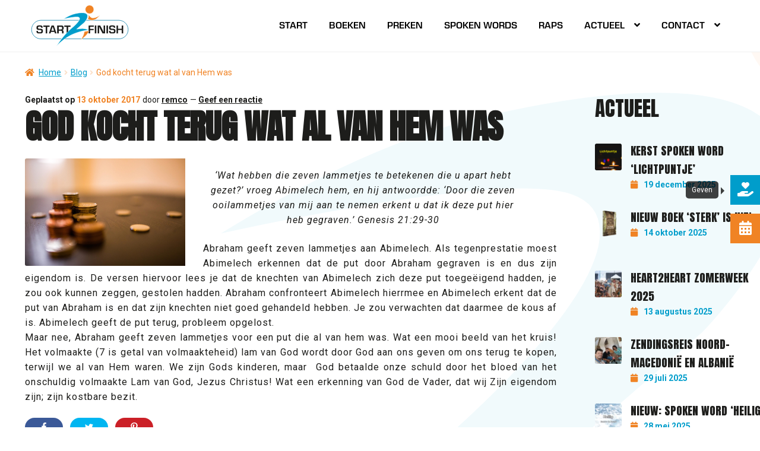

--- FILE ---
content_type: text/html; charset=UTF-8
request_url: https://www.start2finish.nl/god-kocht-terug-al-was/
body_size: 20701
content:
<!doctype html>
<html lang="nl-NL">
<head>
<meta charset="UTF-8">
<meta name="viewport" content="width=device-width, initial-scale=1">
<link rel="profile" href="https://gmpg.org/xfn/11">
<link rel="pingback" href="https://www.start2finish.nl/xmlrpc.php">
<meta name='robots' content='index, follow, max-image-preview:large, max-snippet:-1, max-video-preview:-1' />
<!-- This site is optimized with the Yoast SEO plugin v24.5 - https://yoast.com/wordpress/plugins/seo/ -->
<title>God kocht terug wat al van Hem was - Stichting Start2Finish</title>
<link rel="canonical" href="https://www.start2finish.nl/god-kocht-terug-al-was/" />
<meta property="og:locale" content="nl_NL" />
<meta property="og:type" content="article" />
<meta property="og:title" content="God kocht terug wat al van Hem was - Stichting Start2Finish" />
<meta property="og:description" content="‘Wat hebben die zeven lammetjes te betekenen die u apart hebt gezet?’ vroeg ​Abimelech​ hem, en hij antwoordde: ‘Door die zeven ooilammetjes van mij aan te nemen erkent u dat ik deze ​put​ hier heb gegraven.’ Genesis 21:29-30 Abraham geeft zeven lammetjes aan Abimelech. Als tegenprestatie moest Abimelech erkennen dat de put door Abraham gegraven [&hellip;]" />
<meta property="og:url" content="https://www.start2finish.nl/god-kocht-terug-al-was/" />
<meta property="og:site_name" content="Stichting Start2Finish" />
<meta property="article:publisher" content="https://www.facebook.com/start2finishremcodezwart/" />
<meta property="article:published_time" content="2017-10-13T00:00:00+00:00" />
<meta property="og:image" content="https://www.start2finish.nl/wp-content/uploads/2023/12/2017-08-30-06-57-57-1000x667-1.jpg" />
<meta property="og:image:width" content="1000" />
<meta property="og:image:height" content="667" />
<meta property="og:image:type" content="image/jpeg" />
<meta name="author" content="remco" />
<meta name="twitter:card" content="summary_large_image" />
<meta name="twitter:label1" content="Geschreven door" />
<meta name="twitter:data1" content="remco" />
<meta name="twitter:label2" content="Geschatte leestijd" />
<meta name="twitter:data2" content="1 minuut" />
<script type="application/ld+json" class="yoast-schema-graph">{"@context":"https://schema.org","@graph":[{"@type":"Article","@id":"https://www.start2finish.nl/god-kocht-terug-al-was/#article","isPartOf":{"@id":"https://www.start2finish.nl/god-kocht-terug-al-was/"},"author":{"name":"remco","@id":"https://www.start2finish.nl/#/schema/person/ebd1015f0eb668563ea23106ccad54d0"},"headline":"God kocht terug wat al van Hem was","datePublished":"2017-10-13T00:00:00+00:00","mainEntityOfPage":{"@id":"https://www.start2finish.nl/god-kocht-terug-al-was/"},"wordCount":212,"commentCount":0,"publisher":{"@id":"https://www.start2finish.nl/#organization"},"image":{"@id":"https://www.start2finish.nl/god-kocht-terug-al-was/#primaryimage"},"thumbnailUrl":"https://www.start2finish.nl/wp-content/uploads/2023/12/2017-08-30-06-57-57-1000x667-1.jpg","articleSection":["Blog"],"inLanguage":"nl-NL","potentialAction":[{"@type":"CommentAction","name":"Comment","target":["https://www.start2finish.nl/god-kocht-terug-al-was/#respond"]}]},{"@type":"WebPage","@id":"https://www.start2finish.nl/god-kocht-terug-al-was/","url":"https://www.start2finish.nl/god-kocht-terug-al-was/","name":"God kocht terug wat al van Hem was - Stichting Start2Finish","isPartOf":{"@id":"https://www.start2finish.nl/#website"},"primaryImageOfPage":{"@id":"https://www.start2finish.nl/god-kocht-terug-al-was/#primaryimage"},"image":{"@id":"https://www.start2finish.nl/god-kocht-terug-al-was/#primaryimage"},"thumbnailUrl":"https://www.start2finish.nl/wp-content/uploads/2023/12/2017-08-30-06-57-57-1000x667-1.jpg","datePublished":"2017-10-13T00:00:00+00:00","breadcrumb":{"@id":"https://www.start2finish.nl/god-kocht-terug-al-was/#breadcrumb"},"inLanguage":"nl-NL","potentialAction":[{"@type":"ReadAction","target":["https://www.start2finish.nl/god-kocht-terug-al-was/"]}]},{"@type":"ImageObject","inLanguage":"nl-NL","@id":"https://www.start2finish.nl/god-kocht-terug-al-was/#primaryimage","url":"https://www.start2finish.nl/wp-content/uploads/2023/12/2017-08-30-06-57-57-1000x667-1.jpg","contentUrl":"https://www.start2finish.nl/wp-content/uploads/2023/12/2017-08-30-06-57-57-1000x667-1.jpg","width":1000,"height":667},{"@type":"BreadcrumbList","@id":"https://www.start2finish.nl/god-kocht-terug-al-was/#breadcrumb","itemListElement":[{"@type":"ListItem","position":1,"name":"Home","item":"https://www.start2finish.nl/"},{"@type":"ListItem","position":2,"name":"God kocht terug wat al van Hem was"}]},{"@type":"WebSite","@id":"https://www.start2finish.nl/#website","url":"https://www.start2finish.nl/","name":"Stichting Start2Finish","description":"","publisher":{"@id":"https://www.start2finish.nl/#organization"},"potentialAction":[{"@type":"SearchAction","target":{"@type":"EntryPoint","urlTemplate":"https://www.start2finish.nl/?s={search_term_string}"},"query-input":{"@type":"PropertyValueSpecification","valueRequired":true,"valueName":"search_term_string"}}],"inLanguage":"nl-NL"},{"@type":"Organization","@id":"https://www.start2finish.nl/#organization","name":"Stichting Start2Finish","url":"https://www.start2finish.nl/","logo":{"@type":"ImageObject","inLanguage":"nl-NL","@id":"https://www.start2finish.nl/#/schema/logo/image/","url":"https://start2finish.nl/development/wp-content/uploads/2023/11/logo-start-2-finish.svg","contentUrl":"https://start2finish.nl/development/wp-content/uploads/2023/11/logo-start-2-finish.svg","width":1,"height":1,"caption":"Stichting Start2Finish"},"image":{"@id":"https://www.start2finish.nl/#/schema/logo/image/"},"sameAs":["https://www.facebook.com/start2finishremcodezwart/","https://www.instagram.com/start2finishremco/"]},{"@type":"Person","@id":"https://www.start2finish.nl/#/schema/person/ebd1015f0eb668563ea23106ccad54d0","name":"remco","image":{"@type":"ImageObject","inLanguage":"nl-NL","@id":"https://www.start2finish.nl/#/schema/person/image/","url":"https://secure.gravatar.com/avatar/b70b201d8edc97f5c54a57bb745ed5c4950768f58df083b848cec40667c8889b?s=96&d=mm&r=g","contentUrl":"https://secure.gravatar.com/avatar/b70b201d8edc97f5c54a57bb745ed5c4950768f58df083b848cec40667c8889b?s=96&d=mm&r=g","caption":"remco"},"sameAs":["https://www.start2finish.nl/"],"url":"https://www.start2finish.nl/author/remcodezwart/"}]}</script>
<!-- / Yoast SEO plugin. -->
<link rel='dns-prefetch' href='//maxcdn.bootstrapcdn.com' />
<link rel='dns-prefetch' href='//fonts.googleapis.com' />
<link rel="alternate" type="application/rss+xml" title="Stichting Start2Finish &raquo; feed" href="https://www.start2finish.nl/feed/" />
<link rel="alternate" type="application/rss+xml" title="Stichting Start2Finish &raquo; reacties feed" href="https://www.start2finish.nl/comments/feed/" />
<link rel="alternate" type="application/rss+xml" title="Stichting Start2Finish &raquo; God kocht terug wat al van Hem was reacties feed" href="https://www.start2finish.nl/god-kocht-terug-al-was/feed/" />
<link rel="alternate" title="oEmbed (JSON)" type="application/json+oembed" href="https://www.start2finish.nl/wp-json/oembed/1.0/embed?url=https%3A%2F%2Fwww.start2finish.nl%2Fgod-kocht-terug-al-was%2F" />
<link rel="alternate" title="oEmbed (XML)" type="text/xml+oembed" href="https://www.start2finish.nl/wp-json/oembed/1.0/embed?url=https%3A%2F%2Fwww.start2finish.nl%2Fgod-kocht-terug-al-was%2F&#038;format=xml" />
<style id='wp-img-auto-sizes-contain-inline-css'>
img:is([sizes=auto i],[sizes^="auto," i]){contain-intrinsic-size:3000px 1500px}
/*# sourceURL=wp-img-auto-sizes-contain-inline-css */
</style>
<!-- <link rel='stylesheet' id='shared-counts-css' href='https://www.start2finish.nl/wp-content/plugins/shared-counts/assets/css/shared-counts.min.css?ver=1.4.1' media='all' /> -->
<link rel="stylesheet" type="text/css" href="//www.start2finish.nl/wp-content/cache/wpfc-minified/f3edn6gt/fqdul.css" media="all"/>
<style id='wp-emoji-styles-inline-css'>
img.wp-smiley, img.emoji {
display: inline !important;
border: none !important;
box-shadow: none !important;
height: 1em !important;
width: 1em !important;
margin: 0 0.07em !important;
vertical-align: -0.1em !important;
background: none !important;
padding: 0 !important;
}
/*# sourceURL=wp-emoji-styles-inline-css */
</style>
<style id='wp-block-library-inline-css'>
:root{--wp-block-synced-color:#7a00df;--wp-block-synced-color--rgb:122,0,223;--wp-bound-block-color:var(--wp-block-synced-color);--wp-editor-canvas-background:#ddd;--wp-admin-theme-color:#007cba;--wp-admin-theme-color--rgb:0,124,186;--wp-admin-theme-color-darker-10:#006ba1;--wp-admin-theme-color-darker-10--rgb:0,107,160.5;--wp-admin-theme-color-darker-20:#005a87;--wp-admin-theme-color-darker-20--rgb:0,90,135;--wp-admin-border-width-focus:2px}@media (min-resolution:192dpi){:root{--wp-admin-border-width-focus:1.5px}}.wp-element-button{cursor:pointer}:root .has-very-light-gray-background-color{background-color:#eee}:root .has-very-dark-gray-background-color{background-color:#313131}:root .has-very-light-gray-color{color:#eee}:root .has-very-dark-gray-color{color:#313131}:root .has-vivid-green-cyan-to-vivid-cyan-blue-gradient-background{background:linear-gradient(135deg,#00d084,#0693e3)}:root .has-purple-crush-gradient-background{background:linear-gradient(135deg,#34e2e4,#4721fb 50%,#ab1dfe)}:root .has-hazy-dawn-gradient-background{background:linear-gradient(135deg,#faaca8,#dad0ec)}:root .has-subdued-olive-gradient-background{background:linear-gradient(135deg,#fafae1,#67a671)}:root .has-atomic-cream-gradient-background{background:linear-gradient(135deg,#fdd79a,#004a59)}:root .has-nightshade-gradient-background{background:linear-gradient(135deg,#330968,#31cdcf)}:root .has-midnight-gradient-background{background:linear-gradient(135deg,#020381,#2874fc)}:root{--wp--preset--font-size--normal:16px;--wp--preset--font-size--huge:42px}.has-regular-font-size{font-size:1em}.has-larger-font-size{font-size:2.625em}.has-normal-font-size{font-size:var(--wp--preset--font-size--normal)}.has-huge-font-size{font-size:var(--wp--preset--font-size--huge)}.has-text-align-center{text-align:center}.has-text-align-left{text-align:left}.has-text-align-right{text-align:right}.has-fit-text{white-space:nowrap!important}#end-resizable-editor-section{display:none}.aligncenter{clear:both}.items-justified-left{justify-content:flex-start}.items-justified-center{justify-content:center}.items-justified-right{justify-content:flex-end}.items-justified-space-between{justify-content:space-between}.screen-reader-text{border:0;clip-path:inset(50%);height:1px;margin:-1px;overflow:hidden;padding:0;position:absolute;width:1px;word-wrap:normal!important}.screen-reader-text:focus{background-color:#ddd;clip-path:none;color:#444;display:block;font-size:1em;height:auto;left:5px;line-height:normal;padding:15px 23px 14px;text-decoration:none;top:5px;width:auto;z-index:100000}html :where(.has-border-color){border-style:solid}html :where([style*=border-top-color]){border-top-style:solid}html :where([style*=border-right-color]){border-right-style:solid}html :where([style*=border-bottom-color]){border-bottom-style:solid}html :where([style*=border-left-color]){border-left-style:solid}html :where([style*=border-width]){border-style:solid}html :where([style*=border-top-width]){border-top-style:solid}html :where([style*=border-right-width]){border-right-style:solid}html :where([style*=border-bottom-width]){border-bottom-style:solid}html :where([style*=border-left-width]){border-left-style:solid}html :where(img[class*=wp-image-]){height:auto;max-width:100%}:where(figure){margin:0 0 1em}html :where(.is-position-sticky){--wp-admin--admin-bar--position-offset:var(--wp-admin--admin-bar--height,0px)}@media screen and (max-width:600px){html :where(.is-position-sticky){--wp-admin--admin-bar--position-offset:0px}}
/*# sourceURL=wp-block-library-inline-css */
</style><!-- <link rel='stylesheet' id='wc-blocks-style-css' href='https://www.start2finish.nl/wp-content/plugins/woocommerce/assets/client/blocks/wc-blocks.css?ver=wc-9.6.3' media='all' /> -->
<link rel="stylesheet" type="text/css" href="//www.start2finish.nl/wp-content/cache/wpfc-minified/fi5utd67/fqd89.css" media="all"/>
<style id='global-styles-inline-css'>
:root{--wp--preset--aspect-ratio--square: 1;--wp--preset--aspect-ratio--4-3: 4/3;--wp--preset--aspect-ratio--3-4: 3/4;--wp--preset--aspect-ratio--3-2: 3/2;--wp--preset--aspect-ratio--2-3: 2/3;--wp--preset--aspect-ratio--16-9: 16/9;--wp--preset--aspect-ratio--9-16: 9/16;--wp--preset--color--black: #000000;--wp--preset--color--cyan-bluish-gray: #abb8c3;--wp--preset--color--white: #ffffff;--wp--preset--color--pale-pink: #f78da7;--wp--preset--color--vivid-red: #cf2e2e;--wp--preset--color--luminous-vivid-orange: #ff6900;--wp--preset--color--luminous-vivid-amber: #fcb900;--wp--preset--color--light-green-cyan: #7bdcb5;--wp--preset--color--vivid-green-cyan: #00d084;--wp--preset--color--pale-cyan-blue: #8ed1fc;--wp--preset--color--vivid-cyan-blue: #0693e3;--wp--preset--color--vivid-purple: #9b51e0;--wp--preset--gradient--vivid-cyan-blue-to-vivid-purple: linear-gradient(135deg,rgb(6,147,227) 0%,rgb(155,81,224) 100%);--wp--preset--gradient--light-green-cyan-to-vivid-green-cyan: linear-gradient(135deg,rgb(122,220,180) 0%,rgb(0,208,130) 100%);--wp--preset--gradient--luminous-vivid-amber-to-luminous-vivid-orange: linear-gradient(135deg,rgb(252,185,0) 0%,rgb(255,105,0) 100%);--wp--preset--gradient--luminous-vivid-orange-to-vivid-red: linear-gradient(135deg,rgb(255,105,0) 0%,rgb(207,46,46) 100%);--wp--preset--gradient--very-light-gray-to-cyan-bluish-gray: linear-gradient(135deg,rgb(238,238,238) 0%,rgb(169,184,195) 100%);--wp--preset--gradient--cool-to-warm-spectrum: linear-gradient(135deg,rgb(74,234,220) 0%,rgb(151,120,209) 20%,rgb(207,42,186) 40%,rgb(238,44,130) 60%,rgb(251,105,98) 80%,rgb(254,248,76) 100%);--wp--preset--gradient--blush-light-purple: linear-gradient(135deg,rgb(255,206,236) 0%,rgb(152,150,240) 100%);--wp--preset--gradient--blush-bordeaux: linear-gradient(135deg,rgb(254,205,165) 0%,rgb(254,45,45) 50%,rgb(107,0,62) 100%);--wp--preset--gradient--luminous-dusk: linear-gradient(135deg,rgb(255,203,112) 0%,rgb(199,81,192) 50%,rgb(65,88,208) 100%);--wp--preset--gradient--pale-ocean: linear-gradient(135deg,rgb(255,245,203) 0%,rgb(182,227,212) 50%,rgb(51,167,181) 100%);--wp--preset--gradient--electric-grass: linear-gradient(135deg,rgb(202,248,128) 0%,rgb(113,206,126) 100%);--wp--preset--gradient--midnight: linear-gradient(135deg,rgb(2,3,129) 0%,rgb(40,116,252) 100%);--wp--preset--font-size--small: 14px;--wp--preset--font-size--medium: 23px;--wp--preset--font-size--large: 26px;--wp--preset--font-size--x-large: 42px;--wp--preset--font-size--normal: 16px;--wp--preset--font-size--huge: 37px;--wp--preset--font-family--inter: "Inter", sans-serif;--wp--preset--font-family--cardo: Cardo;--wp--preset--spacing--20: 0.44rem;--wp--preset--spacing--30: 0.67rem;--wp--preset--spacing--40: 1rem;--wp--preset--spacing--50: 1.5rem;--wp--preset--spacing--60: 2.25rem;--wp--preset--spacing--70: 3.38rem;--wp--preset--spacing--80: 5.06rem;--wp--preset--shadow--natural: 6px 6px 9px rgba(0, 0, 0, 0.2);--wp--preset--shadow--deep: 12px 12px 50px rgba(0, 0, 0, 0.4);--wp--preset--shadow--sharp: 6px 6px 0px rgba(0, 0, 0, 0.2);--wp--preset--shadow--outlined: 6px 6px 0px -3px rgb(255, 255, 255), 6px 6px rgb(0, 0, 0);--wp--preset--shadow--crisp: 6px 6px 0px rgb(0, 0, 0);}:root :where(.is-layout-flow) > :first-child{margin-block-start: 0;}:root :where(.is-layout-flow) > :last-child{margin-block-end: 0;}:root :where(.is-layout-flow) > *{margin-block-start: 24px;margin-block-end: 0;}:root :where(.is-layout-constrained) > :first-child{margin-block-start: 0;}:root :where(.is-layout-constrained) > :last-child{margin-block-end: 0;}:root :where(.is-layout-constrained) > *{margin-block-start: 24px;margin-block-end: 0;}:root :where(.is-layout-flex){gap: 24px;}:root :where(.is-layout-grid){gap: 24px;}body .is-layout-flex{display: flex;}.is-layout-flex{flex-wrap: wrap;align-items: center;}.is-layout-flex > :is(*, div){margin: 0;}body .is-layout-grid{display: grid;}.is-layout-grid > :is(*, div){margin: 0;}.has-black-color{color: var(--wp--preset--color--black) !important;}.has-cyan-bluish-gray-color{color: var(--wp--preset--color--cyan-bluish-gray) !important;}.has-white-color{color: var(--wp--preset--color--white) !important;}.has-pale-pink-color{color: var(--wp--preset--color--pale-pink) !important;}.has-vivid-red-color{color: var(--wp--preset--color--vivid-red) !important;}.has-luminous-vivid-orange-color{color: var(--wp--preset--color--luminous-vivid-orange) !important;}.has-luminous-vivid-amber-color{color: var(--wp--preset--color--luminous-vivid-amber) !important;}.has-light-green-cyan-color{color: var(--wp--preset--color--light-green-cyan) !important;}.has-vivid-green-cyan-color{color: var(--wp--preset--color--vivid-green-cyan) !important;}.has-pale-cyan-blue-color{color: var(--wp--preset--color--pale-cyan-blue) !important;}.has-vivid-cyan-blue-color{color: var(--wp--preset--color--vivid-cyan-blue) !important;}.has-vivid-purple-color{color: var(--wp--preset--color--vivid-purple) !important;}.has-black-background-color{background-color: var(--wp--preset--color--black) !important;}.has-cyan-bluish-gray-background-color{background-color: var(--wp--preset--color--cyan-bluish-gray) !important;}.has-white-background-color{background-color: var(--wp--preset--color--white) !important;}.has-pale-pink-background-color{background-color: var(--wp--preset--color--pale-pink) !important;}.has-vivid-red-background-color{background-color: var(--wp--preset--color--vivid-red) !important;}.has-luminous-vivid-orange-background-color{background-color: var(--wp--preset--color--luminous-vivid-orange) !important;}.has-luminous-vivid-amber-background-color{background-color: var(--wp--preset--color--luminous-vivid-amber) !important;}.has-light-green-cyan-background-color{background-color: var(--wp--preset--color--light-green-cyan) !important;}.has-vivid-green-cyan-background-color{background-color: var(--wp--preset--color--vivid-green-cyan) !important;}.has-pale-cyan-blue-background-color{background-color: var(--wp--preset--color--pale-cyan-blue) !important;}.has-vivid-cyan-blue-background-color{background-color: var(--wp--preset--color--vivid-cyan-blue) !important;}.has-vivid-purple-background-color{background-color: var(--wp--preset--color--vivid-purple) !important;}.has-black-border-color{border-color: var(--wp--preset--color--black) !important;}.has-cyan-bluish-gray-border-color{border-color: var(--wp--preset--color--cyan-bluish-gray) !important;}.has-white-border-color{border-color: var(--wp--preset--color--white) !important;}.has-pale-pink-border-color{border-color: var(--wp--preset--color--pale-pink) !important;}.has-vivid-red-border-color{border-color: var(--wp--preset--color--vivid-red) !important;}.has-luminous-vivid-orange-border-color{border-color: var(--wp--preset--color--luminous-vivid-orange) !important;}.has-luminous-vivid-amber-border-color{border-color: var(--wp--preset--color--luminous-vivid-amber) !important;}.has-light-green-cyan-border-color{border-color: var(--wp--preset--color--light-green-cyan) !important;}.has-vivid-green-cyan-border-color{border-color: var(--wp--preset--color--vivid-green-cyan) !important;}.has-pale-cyan-blue-border-color{border-color: var(--wp--preset--color--pale-cyan-blue) !important;}.has-vivid-cyan-blue-border-color{border-color: var(--wp--preset--color--vivid-cyan-blue) !important;}.has-vivid-purple-border-color{border-color: var(--wp--preset--color--vivid-purple) !important;}.has-vivid-cyan-blue-to-vivid-purple-gradient-background{background: var(--wp--preset--gradient--vivid-cyan-blue-to-vivid-purple) !important;}.has-light-green-cyan-to-vivid-green-cyan-gradient-background{background: var(--wp--preset--gradient--light-green-cyan-to-vivid-green-cyan) !important;}.has-luminous-vivid-amber-to-luminous-vivid-orange-gradient-background{background: var(--wp--preset--gradient--luminous-vivid-amber-to-luminous-vivid-orange) !important;}.has-luminous-vivid-orange-to-vivid-red-gradient-background{background: var(--wp--preset--gradient--luminous-vivid-orange-to-vivid-red) !important;}.has-very-light-gray-to-cyan-bluish-gray-gradient-background{background: var(--wp--preset--gradient--very-light-gray-to-cyan-bluish-gray) !important;}.has-cool-to-warm-spectrum-gradient-background{background: var(--wp--preset--gradient--cool-to-warm-spectrum) !important;}.has-blush-light-purple-gradient-background{background: var(--wp--preset--gradient--blush-light-purple) !important;}.has-blush-bordeaux-gradient-background{background: var(--wp--preset--gradient--blush-bordeaux) !important;}.has-luminous-dusk-gradient-background{background: var(--wp--preset--gradient--luminous-dusk) !important;}.has-pale-ocean-gradient-background{background: var(--wp--preset--gradient--pale-ocean) !important;}.has-electric-grass-gradient-background{background: var(--wp--preset--gradient--electric-grass) !important;}.has-midnight-gradient-background{background: var(--wp--preset--gradient--midnight) !important;}.has-small-font-size{font-size: var(--wp--preset--font-size--small) !important;}.has-medium-font-size{font-size: var(--wp--preset--font-size--medium) !important;}.has-large-font-size{font-size: var(--wp--preset--font-size--large) !important;}.has-x-large-font-size{font-size: var(--wp--preset--font-size--x-large) !important;}
/*# sourceURL=global-styles-inline-css */
</style>
<style id='classic-theme-styles-inline-css'>
/*! This file is auto-generated */
.wp-block-button__link{color:#fff;background-color:#32373c;border-radius:9999px;box-shadow:none;text-decoration:none;padding:calc(.667em + 2px) calc(1.333em + 2px);font-size:1.125em}.wp-block-file__button{background:#32373c;color:#fff;text-decoration:none}
/*# sourceURL=/wp-includes/css/classic-themes.min.css */
</style>
<!-- <link rel='stylesheet' id='storefront-gutenberg-blocks-css' href='https://www.start2finish.nl/wp-content/themes/storefront/assets/css/base/gutenberg-blocks.css?ver=4.6.1' media='all' /> -->
<link rel="stylesheet" type="text/css" href="//www.start2finish.nl/wp-content/cache/wpfc-minified/d7qw0re0/fqd89.css" media="all"/>
<style id='storefront-gutenberg-blocks-inline-css'>
.wp-block-button__link:not(.has-text-color) {
color: #333333;
}
.wp-block-button__link:not(.has-text-color):hover,
.wp-block-button__link:not(.has-text-color):focus,
.wp-block-button__link:not(.has-text-color):active {
color: #333333;
}
.wp-block-button__link:not(.has-background) {
background-color: #eeeeee;
}
.wp-block-button__link:not(.has-background):hover,
.wp-block-button__link:not(.has-background):focus,
.wp-block-button__link:not(.has-background):active {
border-color: #d5d5d5;
background-color: #d5d5d5;
}
.wc-block-grid__products .wc-block-grid__product .wp-block-button__link {
background-color: #eeeeee;
border-color: #eeeeee;
color: #333333;
}
.wp-block-quote footer,
.wp-block-quote cite,
.wp-block-quote__citation {
color: #6d6d6d;
}
.wp-block-pullquote cite,
.wp-block-pullquote footer,
.wp-block-pullquote__citation {
color: #6d6d6d;
}
.wp-block-image figcaption {
color: #6d6d6d;
}
.wp-block-separator.is-style-dots::before {
color: #333333;
}
.wp-block-file a.wp-block-file__button {
color: #333333;
background-color: #eeeeee;
border-color: #eeeeee;
}
.wp-block-file a.wp-block-file__button:hover,
.wp-block-file a.wp-block-file__button:focus,
.wp-block-file a.wp-block-file__button:active {
color: #333333;
background-color: #d5d5d5;
}
.wp-block-code,
.wp-block-preformatted pre {
color: #6d6d6d;
}
.wp-block-table:not( .has-background ):not( .is-style-stripes ) tbody tr:nth-child(2n) td {
background-color: #fdfdfd;
}
.wp-block-cover .wp-block-cover__inner-container h1:not(.has-text-color),
.wp-block-cover .wp-block-cover__inner-container h2:not(.has-text-color),
.wp-block-cover .wp-block-cover__inner-container h3:not(.has-text-color),
.wp-block-cover .wp-block-cover__inner-container h4:not(.has-text-color),
.wp-block-cover .wp-block-cover__inner-container h5:not(.has-text-color),
.wp-block-cover .wp-block-cover__inner-container h6:not(.has-text-color) {
color: #000000;
}
.wc-block-components-price-slider__range-input-progress,
.rtl .wc-block-components-price-slider__range-input-progress {
--range-color: #7f54b3;
}
/* Target only IE11 */
@media all and (-ms-high-contrast: none), (-ms-high-contrast: active) {
.wc-block-components-price-slider__range-input-progress {
background: #7f54b3;
}
}
.wc-block-components-button:not(.is-link) {
background-color: #333333;
color: #ffffff;
}
.wc-block-components-button:not(.is-link):hover,
.wc-block-components-button:not(.is-link):focus,
.wc-block-components-button:not(.is-link):active {
background-color: #1a1a1a;
color: #ffffff;
}
.wc-block-components-button:not(.is-link):disabled {
background-color: #333333;
color: #ffffff;
}
.wc-block-cart__submit-container {
background-color: #ffffff;
}
.wc-block-cart__submit-container::before {
color: rgba(220,220,220,0.5);
}
.wc-block-components-order-summary-item__quantity {
background-color: #ffffff;
border-color: #6d6d6d;
box-shadow: 0 0 0 2px #ffffff;
color: #6d6d6d;
}
/*# sourceURL=storefront-gutenberg-blocks-inline-css */
</style>
<!-- <link rel='stylesheet' id='contact-form-7-css' href='https://www.start2finish.nl/wp-content/plugins/contact-form-7/includes/css/styles.css?ver=6.0.4' media='all' /> -->
<!-- <link rel='stylesheet' id='cvw-pb-animation-styles-css' href='https://www.start2finish.nl/wp-content/plugins/cvw-pb-animation/aos.css?ver=6.9' media='all' /> -->
<link rel="stylesheet" type="text/css" href="//www.start2finish.nl/wp-content/cache/wpfc-minified/799bpif1/fqdul.css" media="all"/>
<style id='woocommerce-inline-inline-css'>
.woocommerce form .form-row .required { visibility: visible; }
/*# sourceURL=woocommerce-inline-inline-css */
</style>
<!-- <link rel='stylesheet' id='brands-styles-css' href='https://www.start2finish.nl/wp-content/plugins/woocommerce/assets/css/brands.css?ver=9.6.3' media='all' /> -->
<!-- <link rel='stylesheet' id='parent-css' href='https://www.start2finish.nl/wp-content/themes/storefront/style.css?ver=6.9' media='all' /> -->
<link rel="stylesheet" type="text/css" href="//www.start2finish.nl/wp-content/cache/wpfc-minified/qx3hysac/fqd89.css" media="all"/>
<link rel='stylesheet' id='font-awesome-css' href='//maxcdn.bootstrapcdn.com/font-awesome/4.2.0/css/font-awesome.min.css?ver=6.9' media='all' />
<!-- <link rel='stylesheet' id='load-fa-css' href='https://www.start2finish.nl/wp-content/themes/dewebdeveloper/fontawesome-v6/css/all.css?ver=6.9' media='all' /> -->
<!-- <link rel='stylesheet' id='storefront-style-css' href='https://www.start2finish.nl/wp-content/themes/storefront/style.css?ver=4.6.1' media='all' /> -->
<link rel="stylesheet" type="text/css" href="//www.start2finish.nl/wp-content/cache/wpfc-minified/lzn2pcac/fqd89.css" media="all"/>
<style id='storefront-style-inline-css'>
.main-navigation ul li a,
.site-title a,
ul.menu li a,
.site-branding h1 a,
button.menu-toggle,
button.menu-toggle:hover,
.handheld-navigation .dropdown-toggle {
color: #333333;
}
button.menu-toggle,
button.menu-toggle:hover {
border-color: #333333;
}
.main-navigation ul li a:hover,
.main-navigation ul li:hover > a,
.site-title a:hover,
.site-header ul.menu li.current-menu-item > a {
color: #747474;
}
table:not( .has-background ) th {
background-color: #f8f8f8;
}
table:not( .has-background ) tbody td {
background-color: #fdfdfd;
}
table:not( .has-background ) tbody tr:nth-child(2n) td,
fieldset,
fieldset legend {
background-color: #fbfbfb;
}
.site-header,
.secondary-navigation ul ul,
.main-navigation ul.menu > li.menu-item-has-children:after,
.secondary-navigation ul.menu ul,
.storefront-handheld-footer-bar,
.storefront-handheld-footer-bar ul li > a,
.storefront-handheld-footer-bar ul li.search .site-search,
button.menu-toggle,
button.menu-toggle:hover {
background-color: #ffffff;
}
p.site-description,
.site-header,
.storefront-handheld-footer-bar {
color: #404040;
}
button.menu-toggle:after,
button.menu-toggle:before,
button.menu-toggle span:before {
background-color: #333333;
}
h1, h2, h3, h4, h5, h6, .wc-block-grid__product-title {
color: #333333;
}
.widget h1 {
border-bottom-color: #333333;
}
body,
.secondary-navigation a {
color: #6d6d6d;
}
.widget-area .widget a,
.hentry .entry-header .posted-on a,
.hentry .entry-header .post-author a,
.hentry .entry-header .post-comments a,
.hentry .entry-header .byline a {
color: #727272;
}
a {
color: #7f54b3;
}
a:focus,
button:focus,
.button.alt:focus,
input:focus,
textarea:focus,
input[type="button"]:focus,
input[type="reset"]:focus,
input[type="submit"]:focus,
input[type="email"]:focus,
input[type="tel"]:focus,
input[type="url"]:focus,
input[type="password"]:focus,
input[type="search"]:focus {
outline-color: #7f54b3;
}
button, input[type="button"], input[type="reset"], input[type="submit"], .button, .widget a.button {
background-color: #eeeeee;
border-color: #eeeeee;
color: #333333;
}
button:hover, input[type="button"]:hover, input[type="reset"]:hover, input[type="submit"]:hover, .button:hover, .widget a.button:hover {
background-color: #d5d5d5;
border-color: #d5d5d5;
color: #333333;
}
button.alt, input[type="button"].alt, input[type="reset"].alt, input[type="submit"].alt, .button.alt, .widget-area .widget a.button.alt {
background-color: #333333;
border-color: #333333;
color: #ffffff;
}
button.alt:hover, input[type="button"].alt:hover, input[type="reset"].alt:hover, input[type="submit"].alt:hover, .button.alt:hover, .widget-area .widget a.button.alt:hover {
background-color: #1a1a1a;
border-color: #1a1a1a;
color: #ffffff;
}
.pagination .page-numbers li .page-numbers.current {
background-color: #e6e6e6;
color: #636363;
}
#comments .comment-list .comment-content .comment-text {
background-color: #f8f8f8;
}
.site-footer {
background-color: #f0f0f0;
color: #6d6d6d;
}
.site-footer a:not(.button):not(.components-button) {
color: #333333;
}
.site-footer .storefront-handheld-footer-bar a:not(.button):not(.components-button) {
color: #333333;
}
.site-footer h1, .site-footer h2, .site-footer h3, .site-footer h4, .site-footer h5, .site-footer h6, .site-footer .widget .widget-title, .site-footer .widget .widgettitle {
color: #333333;
}
.page-template-template-homepage.has-post-thumbnail .type-page.has-post-thumbnail .entry-title {
color: #000000;
}
.page-template-template-homepage.has-post-thumbnail .type-page.has-post-thumbnail .entry-content {
color: #000000;
}
@media screen and ( min-width: 768px ) {
.secondary-navigation ul.menu a:hover {
color: #595959;
}
.secondary-navigation ul.menu a {
color: #404040;
}
.main-navigation ul.menu ul.sub-menu,
.main-navigation ul.nav-menu ul.children {
background-color: #f0f0f0;
}
.site-header {
border-bottom-color: #f0f0f0;
}
}
/*# sourceURL=storefront-style-inline-css */
</style>
<!-- <link rel='stylesheet' id='storefront-icons-css' href='https://www.start2finish.nl/wp-content/themes/storefront/assets/css/base/icons.css?ver=4.6.1' media='all' /> -->
<link rel="stylesheet" type="text/css" href="//www.start2finish.nl/wp-content/cache/wpfc-minified/du59vwbb/fqd89.css" media="all"/>
<link rel='stylesheet' id='storefront-fonts-css' href='https://fonts.googleapis.com/css?family=Source+Sans+Pro%3A400%2C300%2C300italic%2C400italic%2C600%2C700%2C900&#038;subset=latin%2Clatin-ext&#038;ver=4.6.1' media='all' />
<!-- <link rel='stylesheet' id='recent-posts-widget-with-thumbnails-public-style-css' href='https://www.start2finish.nl/wp-content/plugins/recent-posts-widget-with-thumbnails/public.css?ver=7.1.1' media='all' /> -->
<!-- <link rel='stylesheet' id='simcal-qtip-css' href='https://www.start2finish.nl/wp-content/plugins/google-calendar-events/assets/generated/vendor/jquery.qtip.min.css?ver=3.4.9' media='all' /> -->
<!-- <link rel='stylesheet' id='simcal-default-calendar-grid-css' href='https://www.start2finish.nl/wp-content/plugins/google-calendar-events/assets/generated/default-calendar-grid.min.css?ver=3.4.9' media='all' /> -->
<!-- <link rel='stylesheet' id='simcal-default-calendar-list-css' href='https://www.start2finish.nl/wp-content/plugins/google-calendar-events/assets/generated/default-calendar-list.min.css?ver=3.4.9' media='all' /> -->
<!-- <link rel='stylesheet' id='storefront-woocommerce-style-css' href='https://www.start2finish.nl/wp-content/themes/storefront/assets/css/woocommerce/woocommerce.css?ver=4.6.1' media='all' /> -->
<link rel="stylesheet" type="text/css" href="//www.start2finish.nl/wp-content/cache/wpfc-minified/7w7e3zkh/fqd89.css" media="all"/>
<style id='storefront-woocommerce-style-inline-css'>
@font-face {
font-family: star;
src: url(https://www.start2finish.nl/wp-content/plugins/woocommerce/assets/fonts/star.eot);
src:
url(https://www.start2finish.nl/wp-content/plugins/woocommerce/assets/fonts/star.eot?#iefix) format("embedded-opentype"),
url(https://www.start2finish.nl/wp-content/plugins/woocommerce/assets/fonts/star.woff) format("woff"),
url(https://www.start2finish.nl/wp-content/plugins/woocommerce/assets/fonts/star.ttf) format("truetype"),
url(https://www.start2finish.nl/wp-content/plugins/woocommerce/assets/fonts/star.svg#star) format("svg");
font-weight: 400;
font-style: normal;
}
@font-face {
font-family: WooCommerce;
src: url(https://www.start2finish.nl/wp-content/plugins/woocommerce/assets/fonts/WooCommerce.eot);
src:
url(https://www.start2finish.nl/wp-content/plugins/woocommerce/assets/fonts/WooCommerce.eot?#iefix) format("embedded-opentype"),
url(https://www.start2finish.nl/wp-content/plugins/woocommerce/assets/fonts/WooCommerce.woff) format("woff"),
url(https://www.start2finish.nl/wp-content/plugins/woocommerce/assets/fonts/WooCommerce.ttf) format("truetype"),
url(https://www.start2finish.nl/wp-content/plugins/woocommerce/assets/fonts/WooCommerce.svg#WooCommerce) format("svg");
font-weight: 400;
font-style: normal;
}
a.cart-contents,
.site-header-cart .widget_shopping_cart a {
color: #333333;
}
a.cart-contents:hover,
.site-header-cart .widget_shopping_cart a:hover,
.site-header-cart:hover > li > a {
color: #747474;
}
table.cart td.product-remove,
table.cart td.actions {
border-top-color: #ffffff;
}
.storefront-handheld-footer-bar ul li.cart .count {
background-color: #333333;
color: #ffffff;
border-color: #ffffff;
}
.woocommerce-tabs ul.tabs li.active a,
ul.products li.product .price,
.onsale,
.wc-block-grid__product-onsale,
.widget_search form:before,
.widget_product_search form:before {
color: #6d6d6d;
}
.woocommerce-breadcrumb a,
a.woocommerce-review-link,
.product_meta a {
color: #727272;
}
.wc-block-grid__product-onsale,
.onsale {
border-color: #6d6d6d;
}
.star-rating span:before,
.quantity .plus, .quantity .minus,
p.stars a:hover:after,
p.stars a:after,
.star-rating span:before,
#payment .payment_methods li input[type=radio]:first-child:checked+label:before {
color: #7f54b3;
}
.widget_price_filter .ui-slider .ui-slider-range,
.widget_price_filter .ui-slider .ui-slider-handle {
background-color: #7f54b3;
}
.order_details {
background-color: #f8f8f8;
}
.order_details > li {
border-bottom: 1px dotted #e3e3e3;
}
.order_details:before,
.order_details:after {
background: -webkit-linear-gradient(transparent 0,transparent 0),-webkit-linear-gradient(135deg,#f8f8f8 33.33%,transparent 33.33%),-webkit-linear-gradient(45deg,#f8f8f8 33.33%,transparent 33.33%)
}
#order_review {
background-color: #ffffff;
}
#payment .payment_methods > li .payment_box,
#payment .place-order {
background-color: #fafafa;
}
#payment .payment_methods > li:not(.woocommerce-notice) {
background-color: #f5f5f5;
}
#payment .payment_methods > li:not(.woocommerce-notice):hover {
background-color: #f0f0f0;
}
.woocommerce-pagination .page-numbers li .page-numbers.current {
background-color: #e6e6e6;
color: #636363;
}
.wc-block-grid__product-onsale,
.onsale,
.woocommerce-pagination .page-numbers li .page-numbers:not(.current) {
color: #6d6d6d;
}
p.stars a:before,
p.stars a:hover~a:before,
p.stars.selected a.active~a:before {
color: #6d6d6d;
}
p.stars.selected a.active:before,
p.stars:hover a:before,
p.stars.selected a:not(.active):before,
p.stars.selected a.active:before {
color: #7f54b3;
}
.single-product div.product .woocommerce-product-gallery .woocommerce-product-gallery__trigger {
background-color: #eeeeee;
color: #333333;
}
.single-product div.product .woocommerce-product-gallery .woocommerce-product-gallery__trigger:hover {
background-color: #d5d5d5;
border-color: #d5d5d5;
color: #333333;
}
.button.added_to_cart:focus,
.button.wc-forward:focus {
outline-color: #7f54b3;
}
.added_to_cart,
.site-header-cart .widget_shopping_cart a.button,
.wc-block-grid__products .wc-block-grid__product .wp-block-button__link {
background-color: #eeeeee;
border-color: #eeeeee;
color: #333333;
}
.added_to_cart:hover,
.site-header-cart .widget_shopping_cart a.button:hover,
.wc-block-grid__products .wc-block-grid__product .wp-block-button__link:hover {
background-color: #d5d5d5;
border-color: #d5d5d5;
color: #333333;
}
.added_to_cart.alt, .added_to_cart, .widget a.button.checkout {
background-color: #333333;
border-color: #333333;
color: #ffffff;
}
.added_to_cart.alt:hover, .added_to_cart:hover, .widget a.button.checkout:hover {
background-color: #1a1a1a;
border-color: #1a1a1a;
color: #ffffff;
}
.button.loading {
color: #eeeeee;
}
.button.loading:hover {
background-color: #eeeeee;
}
.button.loading:after {
color: #333333;
}
@media screen and ( min-width: 768px ) {
.site-header-cart .widget_shopping_cart,
.site-header .product_list_widget li .quantity {
color: #404040;
}
.site-header-cart .widget_shopping_cart .buttons,
.site-header-cart .widget_shopping_cart .total {
background-color: #f5f5f5;
}
.site-header-cart .widget_shopping_cart {
background-color: #f0f0f0;
}
}
.storefront-product-pagination a {
color: #6d6d6d;
background-color: #ffffff;
}
.storefront-sticky-add-to-cart {
color: #6d6d6d;
background-color: #ffffff;
}
.storefront-sticky-add-to-cart a:not(.button) {
color: #333333;
}
/*# sourceURL=storefront-woocommerce-style-inline-css */
</style>
<!-- <link rel='stylesheet' id='storefront-child-style-css' href='https://www.start2finish.nl/wp-content/themes/dewebdeveloper/style.css?ver=1.2' media='all' /> -->
<!-- <link rel='stylesheet' id='storefront-woocommerce-brands-style-css' href='https://www.start2finish.nl/wp-content/themes/storefront/assets/css/woocommerce/extensions/brands.css?ver=4.6.1' media='all' /> -->
<!-- <link rel='stylesheet' id='__EPYT__style-css' href='https://www.start2finish.nl/wp-content/plugins/youtube-embed-plus/styles/ytprefs.min.css?ver=14.2.1.3' media='all' /> -->
<link rel="stylesheet" type="text/css" href="//www.start2finish.nl/wp-content/cache/wpfc-minified/7key96ar/fqd89.css" media="all"/>
<style id='__EPYT__style-inline-css'>
.epyt-gallery-thumb {
width: 33.333%;
}
/*# sourceURL=__EPYT__style-inline-css */
</style>
<script src='//www.start2finish.nl/wp-content/cache/wpfc-minified/973cym6e/fqd89.js' type="text/javascript"></script>
<!-- <script src="https://www.start2finish.nl/wp-includes/js/jquery/jquery.min.js?ver=3.7.1" id="jquery-core-js"></script> -->
<!-- <script src="https://www.start2finish.nl/wp-includes/js/jquery/jquery-migrate.min.js?ver=3.4.1" id="jquery-migrate-js"></script> -->
<script id="3d-flip-book-client-locale-loader-js-extra">
var FB3D_CLIENT_LOCALE = {"ajaxurl":"https://www.start2finish.nl/wp-admin/admin-ajax.php","dictionary":{"Table of contents":"Table of contents","Close":"Close","Bookmarks":"Bookmarks","Thumbnails":"Thumbnails","Search":"Search","Share":"Share","Facebook":"Facebook","Twitter":"Twitter","Email":"Email","Play":"Play","Previous page":"Previous page","Next page":"Next page","Zoom in":"Zoom in","Zoom out":"Zoom out","Fit view":"Fit view","Auto play":"Auto play","Full screen":"Full screen","More":"More","Smart pan":"Smart pan","Single page":"Single page","Sounds":"Sounds","Stats":"Stats","Print":"Print","Download":"Download","Goto first page":"Goto first page","Goto last page":"Goto last page"},"images":"https://www.start2finish.nl/wp-content/plugins/interactive-3d-flipbook-powered-physics-engine/assets/images/","jsData":{"urls":[],"posts":{"ids_mis":[],"ids":[]},"pages":[],"firstPages":[],"bookCtrlProps":[],"bookTemplates":[]},"key":"3d-flip-book","pdfJS":{"pdfJsLib":"https://www.start2finish.nl/wp-content/plugins/interactive-3d-flipbook-powered-physics-engine/assets/js/pdf.min.js?ver=4.3.136","pdfJsWorker":"https://www.start2finish.nl/wp-content/plugins/interactive-3d-flipbook-powered-physics-engine/assets/js/pdf.worker.js?ver=4.3.136","stablePdfJsLib":"https://www.start2finish.nl/wp-content/plugins/interactive-3d-flipbook-powered-physics-engine/assets/js/stable/pdf.min.js?ver=2.5.207","stablePdfJsWorker":"https://www.start2finish.nl/wp-content/plugins/interactive-3d-flipbook-powered-physics-engine/assets/js/stable/pdf.worker.js?ver=2.5.207","pdfJsCMapUrl":"https://www.start2finish.nl/wp-content/plugins/interactive-3d-flipbook-powered-physics-engine/assets/cmaps/"},"cacheurl":"https://www.start2finish.nl/wp-content/uploads/3d-flip-book/cache/","pluginsurl":"https://www.start2finish.nl/wp-content/plugins/","pluginurl":"https://www.start2finish.nl/wp-content/plugins/interactive-3d-flipbook-powered-physics-engine/","thumbnailSize":{"width":"150","height":"150"},"version":"1.16.15"};
//# sourceURL=3d-flip-book-client-locale-loader-js-extra
</script>
<script src='//www.start2finish.nl/wp-content/cache/wpfc-minified/q5g8l5t/fqd89.js' type="text/javascript"></script>
<!-- <script src="https://www.start2finish.nl/wp-content/plugins/interactive-3d-flipbook-powered-physics-engine/assets/js/client-locale-loader.js?ver=1.16.15" id="3d-flip-book-client-locale-loader-js" async data-wp-strategy="async"></script> -->
<!-- <script src="https://www.start2finish.nl/wp-content/plugins/woocommerce/assets/js/jquery-blockui/jquery.blockUI.min.js?ver=2.7.0-wc.9.6.3" id="jquery-blockui-js" defer data-wp-strategy="defer"></script> -->
<script id="wc-add-to-cart-js-extra">
var wc_add_to_cart_params = {"ajax_url":"/wp-admin/admin-ajax.php","wc_ajax_url":"/?wc-ajax=%%endpoint%%","i18n_view_cart":"Bekijk winkelwagen","cart_url":"https://www.start2finish.nl/winkelwagen/","is_cart":"","cart_redirect_after_add":"no"};
//# sourceURL=wc-add-to-cart-js-extra
</script>
<script src='//www.start2finish.nl/wp-content/cache/wpfc-minified/jz5zthmb/fqdif.js' type="text/javascript"></script>
<!-- <script src="https://www.start2finish.nl/wp-content/plugins/woocommerce/assets/js/frontend/add-to-cart.min.js?ver=9.6.3" id="wc-add-to-cart-js" defer data-wp-strategy="defer"></script> -->
<!-- <script src="https://www.start2finish.nl/wp-content/plugins/woocommerce/assets/js/js-cookie/js.cookie.min.js?ver=2.1.4-wc.9.6.3" id="js-cookie-js" defer data-wp-strategy="defer"></script> -->
<script id="woocommerce-js-extra">
var woocommerce_params = {"ajax_url":"/wp-admin/admin-ajax.php","wc_ajax_url":"/?wc-ajax=%%endpoint%%"};
//# sourceURL=woocommerce-js-extra
</script>
<script src='//www.start2finish.nl/wp-content/cache/wpfc-minified/1p8tag1t/fqd89.js' type="text/javascript"></script>
<!-- <script src="https://www.start2finish.nl/wp-content/plugins/woocommerce/assets/js/frontend/woocommerce.min.js?ver=9.6.3" id="woocommerce-js" defer data-wp-strategy="defer"></script> -->
<script id="wc-cart-fragments-js-extra">
var wc_cart_fragments_params = {"ajax_url":"/wp-admin/admin-ajax.php","wc_ajax_url":"/?wc-ajax=%%endpoint%%","cart_hash_key":"wc_cart_hash_79a7999015d2a04cdb61b1f7fce0db72","fragment_name":"wc_fragments_79a7999015d2a04cdb61b1f7fce0db72","request_timeout":"5000"};
//# sourceURL=wc-cart-fragments-js-extra
</script>
<script src='//www.start2finish.nl/wp-content/cache/wpfc-minified/mbiiwt5m/fqd89.js' type="text/javascript"></script>
<!-- <script src="https://www.start2finish.nl/wp-content/plugins/woocommerce/assets/js/frontend/cart-fragments.min.js?ver=9.6.3" id="wc-cart-fragments-js" defer data-wp-strategy="defer"></script> -->
<script id="__ytprefs__-js-extra">
var _EPYT_ = {"ajaxurl":"https://www.start2finish.nl/wp-admin/admin-ajax.php","security":"f0f32f6116","gallery_scrolloffset":"20","eppathtoscripts":"https://www.start2finish.nl/wp-content/plugins/youtube-embed-plus/scripts/","eppath":"https://www.start2finish.nl/wp-content/plugins/youtube-embed-plus/","epresponsiveselector":"[\"iframe.__youtube_prefs__\",\"iframe[src*='youtube.com']\",\"iframe[src*='youtube-nocookie.com']\",\"iframe[data-ep-src*='youtube.com']\",\"iframe[data-ep-src*='youtube-nocookie.com']\",\"iframe[data-ep-gallerysrc*='youtube.com']\"]","epdovol":"1","version":"14.2.1.3","evselector":"iframe.__youtube_prefs__[src], iframe[src*=\"youtube.com/embed/\"], iframe[src*=\"youtube-nocookie.com/embed/\"]","ajax_compat":"","maxres_facade":"eager","ytapi_load":"light","pause_others":"","stopMobileBuffer":"1","facade_mode":"","not_live_on_channel":"","vi_active":"","vi_js_posttypes":[]};
//# sourceURL=__ytprefs__-js-extra
</script>
<script src='//www.start2finish.nl/wp-content/cache/wpfc-minified/kojdi8xp/fqd89.js' type="text/javascript"></script>
<!-- <script src="https://www.start2finish.nl/wp-content/plugins/youtube-embed-plus/scripts/ytprefs.min.js?ver=14.2.1.3" id="__ytprefs__-js"></script> -->
<link rel="https://api.w.org/" href="https://www.start2finish.nl/wp-json/" /><link rel="alternate" title="JSON" type="application/json" href="https://www.start2finish.nl/wp-json/wp/v2/posts/1203" /><link rel="EditURI" type="application/rsd+xml" title="RSD" href="https://www.start2finish.nl/xmlrpc.php?rsd" />
<meta name="generator" content="WordPress 6.9" />
<meta name="generator" content="WooCommerce 9.6.3" />
<link rel='shortlink' href='https://www.start2finish.nl/?p=1203' />
<noscript><style>.woocommerce-product-gallery{ opacity: 1 !important; }</style></noscript>
<style class='wp-fonts-local'>
@font-face{font-family:Inter;font-style:normal;font-weight:300 900;font-display:fallback;src:url('https://www.start2finish.nl/wp-content/plugins/woocommerce/assets/fonts/Inter-VariableFont_slnt,wght.woff2') format('woff2');font-stretch:normal;}
@font-face{font-family:Cardo;font-style:normal;font-weight:400;font-display:fallback;src:url('https://www.start2finish.nl/wp-content/plugins/woocommerce/assets/fonts/cardo_normal_400.woff2') format('woff2');}
</style>
<link rel="icon" href="https://www.start2finish.nl/wp-content/uploads/2023/12/logo-element-01.png" sizes="32x32" />
<link rel="icon" href="https://www.start2finish.nl/wp-content/uploads/2023/12/logo-element-01.png" sizes="192x192" />
<link rel="apple-touch-icon" href="https://www.start2finish.nl/wp-content/uploads/2023/12/logo-element-01.png" />
<meta name="msapplication-TileImage" content="https://www.start2finish.nl/wp-content/uploads/2023/12/logo-element-01.png" />
<link rel="preconnect" href="https://fonts.googleapis.com">
<link rel="preconnect" href="https://fonts.gstatic.com" crossorigin>
<link href="https://fonts.googleapis.com/css2?family=Anton&display=swap" rel="stylesheet">
<script>
document.addEventListener( 'wpcf7mailsent', function( event ) {
  location = '/contact-bedankt/';
}, false );
</script>
<!-- <link rel='stylesheet' id='siteorigin-panels-front-css' href='https://www.start2finish.nl/wp-content/plugins/siteorigin-panels/css/front-flex.min.css?ver=2.31.4' media='all' /> -->
<link rel="stylesheet" type="text/css" href="//www.start2finish.nl/wp-content/cache/wpfc-minified/eiwgnb6r/fqd89.css" media="all"/>
</head>
<body class="wp-singular post-template-default single single-post postid-1203 single-format-standard wp-custom-logo wp-embed-responsive wp-theme-storefront wp-child-theme-dewebdeveloper theme-storefront woocommerce-no-js storefront-align-wide right-sidebar woocommerce-active"><div id="dwsd-sidebuttons">
<div class="dwsd-sidebutton" id="dwsd-sidebutton-geef">
<a href="/geven">
<div class="dwsd-sidebutton-icon">
<i class="fa-solid fa-hand-holding-heart"></i>
</div>
</a>
<div class="dwsd-sidebutton-tooltip">Geven</div>
</div>
<div class="dwsd-sidebutton" id="dwsd-sidebutton-agenda">
<a href="/agenda">
<div class="dwsd-sidebutton-icon">
<i class="fa-solid fa-calendar-days"></i>
</div>
</a>
<div class="dwsd-sidebutton-tooltip">Agenda</div>
</div>
</div>
<div id="page" class="hfeed site">
<header id="masthead" class="site-header" role="banner" style="">
<div class="col-full">		<a class="skip-link screen-reader-text" href="#site-navigation">Ga door naar navigatie</a>
<a class="skip-link screen-reader-text" href="#content">Ga naar de inhoud</a>
<div class="site-branding">
<a href="https://www.start2finish.nl/" class="custom-logo-link" rel="home"><img src="https://www.start2finish.nl/wp-content/uploads/2023/11/logo-start-2-finish.svg" class="custom-logo" alt="Logo Start 2 Finish" decoding="async" /></a>		</div>
<nav id="site-navigation" class="main-navigation" role="navigation" aria-label="Hoofdmenu">
<button id="site-navigation-menu-toggle" class="menu-toggle" aria-controls="site-navigation" aria-expanded="false"><span>Menu</span></button>
<div class="primary-navigation"><ul id="menu-dwd-navigation" class="menu"><li id="menu-item-942" class="menu-item menu-item-type-post_type menu-item-object-page menu-item-942"><a href="https://www.start2finish.nl/start2finish/">Start</a></li>
<li id="menu-item-902" class="menu-item menu-item-type-custom menu-item-object-custom menu-item-902"><a href="/product-categorie/boeken/">Boeken</a></li>
<li id="menu-item-880" class="menu-item menu-item-type-post_type menu-item-object-page menu-item-880"><a href="https://www.start2finish.nl/preken/">Preken</a></li>
<li id="menu-item-882" class="menu-item menu-item-type-post_type menu-item-object-page menu-item-882"><a href="https://www.start2finish.nl/spoken-words/">Spoken words</a></li>
<li id="menu-item-881" class="menu-item menu-item-type-post_type menu-item-object-page menu-item-881"><a href="https://www.start2finish.nl/raps/">Raps</a></li>
<li id="menu-item-1356" class="menu-item menu-item-type-post_type menu-item-object-page menu-item-has-children menu-item-1356"><a href="https://www.start2finish.nl/actueel/">Actueel</a>
<ul class="sub-menu">
<li id="menu-item-876" class="menu-item menu-item-type-post_type menu-item-object-page menu-item-876"><a href="https://www.start2finish.nl/agenda/">Agenda</a></li>
</ul>
</li>
<li id="menu-item-878" class="menu-item menu-item-type-post_type menu-item-object-page menu-item-has-children menu-item-878"><a href="https://www.start2finish.nl/contact/">Contact</a>
<ul class="sub-menu">
<li id="menu-item-879" class="menu-item menu-item-type-post_type menu-item-object-page menu-item-879"><a href="https://www.start2finish.nl/geven/">Geven</a></li>
</ul>
</li>
</ul></div><div class="handheld-navigation"><ul id="menu-dwd-navigation-1" class="menu"><li class="menu-item menu-item-type-post_type menu-item-object-page menu-item-942"><a href="https://www.start2finish.nl/start2finish/">Start</a></li>
<li class="menu-item menu-item-type-custom menu-item-object-custom menu-item-902"><a href="/product-categorie/boeken/">Boeken</a></li>
<li class="menu-item menu-item-type-post_type menu-item-object-page menu-item-880"><a href="https://www.start2finish.nl/preken/">Preken</a></li>
<li class="menu-item menu-item-type-post_type menu-item-object-page menu-item-882"><a href="https://www.start2finish.nl/spoken-words/">Spoken words</a></li>
<li class="menu-item menu-item-type-post_type menu-item-object-page menu-item-881"><a href="https://www.start2finish.nl/raps/">Raps</a></li>
<li class="menu-item menu-item-type-post_type menu-item-object-page menu-item-has-children menu-item-1356"><a href="https://www.start2finish.nl/actueel/">Actueel</a>
<ul class="sub-menu">
<li class="menu-item menu-item-type-post_type menu-item-object-page menu-item-876"><a href="https://www.start2finish.nl/agenda/">Agenda</a></li>
</ul>
</li>
<li class="menu-item menu-item-type-post_type menu-item-object-page menu-item-has-children menu-item-878"><a href="https://www.start2finish.nl/contact/">Contact</a>
<ul class="sub-menu">
<li class="menu-item menu-item-type-post_type menu-item-object-page menu-item-879"><a href="https://www.start2finish.nl/geven/">Geven</a></li>
</ul>
</li>
</ul></div>		</nav><!-- #site-navigation -->
</div><div class="storefront-primary-navigation"><div class="col-full"></div></div>
</header><!-- #masthead -->
<div class="storefront-breadcrumb"><div class="col-full"><nav class="woocommerce-breadcrumb" aria-label="kruimelpad"><a href="https://www.start2finish.nl">Home</a><span class="breadcrumb-separator"> / </span><a href="https://www.start2finish.nl/category/blog/">Blog</a><span class="breadcrumb-separator"> / </span>God kocht terug wat al van Hem was</nav></div></div>
<div id="content" class="site-content" tabindex="-1">
<div class="col-full">
<div class="woocommerce"></div>
<div id="primary" class="content-area">
<main id="main" class="site-main" role="main">
<article id="post-1203" class="post-1203 post type-post status-publish format-standard has-post-thumbnail hentry category-blog">
<header class="entry-header">
<span class="posted-on">Geplaatst op <a href="https://www.start2finish.nl/god-kocht-terug-al-was/" rel="bookmark"><time class="entry-date published updated" datetime="2017-10-13T00:00:00+00:00">13 oktober 2017</time></a></span> <span class="post-author">door <a href="https://www.start2finish.nl/author/remcodezwart/" rel="author">remco</a></span> <span class="post-comments">&mdash; <a href="https://www.start2finish.nl/god-kocht-terug-al-was/#respond">Geef een reactie</a></span><h1 class="entry-title">God kocht terug wat al van Hem was</h1>		</header><!-- .entry-header -->
<div class="entry-content">
<img width="1000" height="667" src="https://www.start2finish.nl/wp-content/uploads/2023/12/2017-08-30-06-57-57-1000x667-1.jpg" class="attachment- size- wp-post-image" alt="" decoding="async" fetchpriority="high" srcset="https://www.start2finish.nl/wp-content/uploads/2023/12/2017-08-30-06-57-57-1000x667-1.jpg 1000w, https://www.start2finish.nl/wp-content/uploads/2023/12/2017-08-30-06-57-57-1000x667-1-416x277.jpg 416w, https://www.start2finish.nl/wp-content/uploads/2023/12/2017-08-30-06-57-57-1000x667-1-300x200.jpg 300w, https://www.start2finish.nl/wp-content/uploads/2023/12/2017-08-30-06-57-57-1000x667-1-768x512.jpg 768w, https://www.start2finish.nl/wp-content/uploads/2023/12/2017-08-30-06-57-57-1000x667-1-272x182.jpg 272w" sizes="(max-width: 1000px) 100vw, 1000px" /><blockquote>
<p style="text-align: center;"><em>‘Wat hebben die zeven lammetjes te betekenen die u apart hebt gezet?’ vroeg ​Abimelech​ hem, en hij antwoordde: ‘Door die zeven ooilammetjes van mij aan te nemen erkent u dat ik deze ​put​ hier heb gegraven.’ Genesis 21:29-30</em></p>
</blockquote>
<p>Abraham geeft zeven lammetjes aan Abimelech. Als tegenprestatie moest Abimelech erkennen dat de put door Abraham gegraven is en dus zijn eigendom is. De versen hiervoor lees je dat de knechten van Abimelech zich deze put toegeëigend hadden, je zou ook kunnen zeggen, gestolen hadden. Abraham confronteert Abimelech hierrmee en Abimelech erkent dat de put van Abraham is en dat zijn knechten niet goed gehandeld hebben. Je zou verwachten dat daarmee de kous af is. Abimelech geeft de put terug, probleem opgelost.<br />
Maar nee, Abraham geeft zeven lammetjes voor een put die al van hem was. Wat een mooi beeld van het kruis! Het volmaakte (7 is getal van volmaakteheid) lam van God wordt door God aan ons geven om ons terug te kopen, terwijl we al van Hem waren. We zijn Gods kinderen, maar  God betaalde onze schuld door het bloed van het onschuldig volmaakte Lam van God, Jezus Christus! Wat een erkenning van God de Vader, dat wij Zijn eigendom zijn; zijn kostbare bezit.</p>
<div class="shared-counts-wrap after_content style-buttons"><a href="https://www.facebook.com/sharer/sharer.php?u=https://www.start2finish.nl/god-kocht-terug-al-was/&amp;display=popup&amp;ref=plugin&amp;src=share_button" title="Deel op Facebook"  target="_blank"  rel="nofollow noopener noreferrer"  class="shared-counts-button facebook shared-counts-no-count" data-postid="1203" data-social-network="Facebook" data-social-action="Share" data-social-target="https://www.start2finish.nl/god-kocht-terug-al-was/"><span class="shared-counts-icon-label"><span class="shared-counts-icon"><svg version="1.1" xmlns="http://www.w3.org/2000/svg" width="18.8125" height="32" viewBox="0 0 602 1024"><path d="M548 6.857v150.857h-89.714q-49.143 0-66.286 20.571t-17.143 61.714v108h167.429l-22.286 169.143h-145.143v433.714h-174.857v-433.714h-145.714v-169.143h145.714v-124.571q0-106.286 59.429-164.857t158.286-58.571q84 0 130.286 6.857z"></path></svg></span><span class="shared-counts-label">Facebook</span></span></a><a href="https://twitter.com/share?url=https://www.start2finish.nl/god-kocht-terug-al-was/&amp;text=God%20kocht%20terug%20wat%20al%20van%20Hem%20was" title="Deel op Twitter"  target="_blank"  rel="nofollow noopener noreferrer"  class="shared-counts-button twitter shared-counts-no-count" data-postid="1203" data-social-network="Twitter" data-social-action="Tweet" data-social-target="https://www.start2finish.nl/god-kocht-terug-al-was/"><span class="shared-counts-icon-label"><span class="shared-counts-icon"><svg version="1.1" xmlns="http://www.w3.org/2000/svg" width="29.71875" height="32" viewBox="0 0 951 1024"><path d="M925.714 233.143q-38.286 56-92.571 95.429 0.571 8 0.571 24 0 74.286-21.714 148.286t-66 142-105.429 120.286-147.429 83.429-184.571 31.143q-154.857 0-283.429-82.857 20 2.286 44.571 2.286 128.571 0 229.143-78.857-60-1.143-107.429-36.857t-65.143-91.143q18.857 2.857 34.857 2.857 24.571 0 48.571-6.286-64-13.143-106-63.714t-42-117.429v-2.286q38.857 21.714 83.429 23.429-37.714-25.143-60-65.714t-22.286-88q0-50.286 25.143-93.143 69.143 85.143 168.286 136.286t212.286 56.857q-4.571-21.714-4.571-42.286 0-76.571 54-130.571t130.571-54q80 0 134.857 58.286 62.286-12 117.143-44.571-21.143 65.714-81.143 101.714 53.143-5.714 106.286-28.571z"></path></svg></span><span class="shared-counts-label">Tweet</span></span></a><a href="https://pinterest.com/pin/create/button/?url=https://www.start2finish.nl/god-kocht-terug-al-was/&amp;media=https://www.start2finish.nl/wp-content/uploads/2023/12/2017-08-30-06-57-57-1000x667-1.jpg&amp;description=God kocht terug wat al van Hem was" title="Deel op Pinterest"  target="_blank"  rel="nofollow noopener noreferrer"  class="shared-counts-button pinterest shared-counts-no-count" data-postid="1203" data-pin-do="none" data-social-network="Pinterest" data-social-action="Pin" data-social-target="https://www.start2finish.nl/god-kocht-terug-al-was/"><span class="shared-counts-icon-label"><span class="shared-counts-icon"><svg version="1.1" xmlns="http://www.w3.org/2000/svg" width="22.84375" height="32" viewBox="0 0 731 1024"><path d="M0 341.143q0-61.714 21.429-116.286t59.143-95.143 86.857-70.286 105.714-44.571 115.429-14.857q90.286 0 168 38t126.286 110.571 48.571 164q0 54.857-10.857 107.429t-34.286 101.143-57.143 85.429-82.857 58.857-108 22q-38.857 0-77.143-18.286t-54.857-50.286q-5.714 22.286-16 64.286t-13.429 54.286-11.714 40.571-14.857 40.571-18.286 35.714-26.286 44.286-35.429 49.429l-8 2.857-5.143-5.714q-8.571-89.714-8.571-107.429 0-52.571 12.286-118t38-164.286 29.714-116q-18.286-37.143-18.286-96.571 0-47.429 29.714-89.143t75.429-41.714q34.857 0 54.286 23.143t19.429 58.571q0 37.714-25.143 109.143t-25.143 106.857q0 36 25.714 59.714t62.286 23.714q31.429 0 58.286-14.286t44.857-38.857 32-54.286 21.714-63.143 11.429-63.429 3.714-56.857q0-98.857-62.571-154t-163.143-55.143q-114.286 0-190.857 74t-76.571 187.714q0 25.143 7.143 48.571t15.429 37.143 15.429 26 7.143 17.429q0 16-8.571 41.714t-21.143 25.714q-1.143 0-9.714-1.714-29.143-8.571-51.714-32t-34.857-54-18.571-61.714-6.286-60.857z"></path></svg></span><span class="shared-counts-label">Pin</span></span></a></div>		</div><!-- .entry-content -->
<aside class="entry-taxonomy">
<div class="cat-links">
Categorie: <a href="https://www.start2finish.nl/category/blog/" rel="category tag">Blog</a>			</div>
</aside>
<nav id="post-navigation" class="navigation post-navigation" role="navigation" aria-label="Bericht navigatie"><h2 class="screen-reader-text">Bericht navigatie</h2><div class="nav-links"><div class="nav-previous"><a href="https://www.start2finish.nl/al-mijn-bronnen-zijn-in-u/" rel="prev"><span class="screen-reader-text">Vorig bericht: </span>Al mijn bronnen zijn in U</a></div><div class="nav-next"><a href="https://www.start2finish.nl/nadeel-snel-oordeel/" rel="next"><span class="screen-reader-text">Volgend bericht: </span>Het nadeel van een te snel oordeel</a></div></div></nav>
<section id="comments" class="comments-area" aria-label="Bericht reacties">
<div id="respond" class="comment-respond">
<span id="reply-title" class="gamma comment-reply-title">Geef een reactie <small><a rel="nofollow" id="cancel-comment-reply-link" href="/god-kocht-terug-al-was/#respond" style="display:none;">Reactie annuleren</a></small></span><form action="https://www.start2finish.nl/wp-comments-post.php" method="post" id="commentform" class="comment-form"><p class="comment-notes"><span id="email-notes">Je e-mailadres wordt niet gepubliceerd.</span> <span class="required-field-message">Vereiste velden zijn gemarkeerd met <span class="required">*</span></span></p><p class="comment-form-comment"><label for="comment">Reactie <span class="required">*</span></label> <textarea id="comment" name="comment" cols="45" rows="8" maxlength="65525" required></textarea></p><p class="comment-form-author"><label for="author">Naam <span class="required">*</span></label> <input id="author" name="author" type="text" value="" size="30" maxlength="245" autocomplete="name" required /></p>
<p class="comment-form-email"><label for="email">E-mail <span class="required">*</span></label> <input id="email" name="email" type="email" value="" size="30" maxlength="100" aria-describedby="email-notes" autocomplete="email" required /></p>
<p class="comment-form-url"><label for="url">Site</label> <input id="url" name="url" type="url" value="" size="30" maxlength="200" autocomplete="url" /></p>
<p class="comment-form-cookies-consent"><input id="wp-comment-cookies-consent" name="wp-comment-cookies-consent" type="checkbox" value="yes" /> <label for="wp-comment-cookies-consent">Mijn naam, e-mail en site opslaan in deze browser voor de volgende keer wanneer ik een reactie plaats.</label></p>
<script>document.addEventListener("DOMContentLoaded", function() { setTimeout(function(){ var e=document.getElementById("cf-turnstile-c-296207029"); e&&!e.innerHTML.trim()&&(turnstile.remove("#cf-turnstile-c-296207029"), turnstile.render("#cf-turnstile-c-296207029", {sitekey:"0x4AAAAAAAOkGikFKoDpNj4l"})); }, 0); });</script>
<p class="form-submit"><span id="cf-turnstile-c-296207029" class="cf-turnstile cf-turnstile-comments" data-action="wordpress-comment" data-callback="" data-sitekey="0x4AAAAAAAOkGikFKoDpNj4l" data-theme="light" data-language="auto" data-appearance="always" data-size="" data-retry="auto" data-retry-interval="1000"></span><br class="cf-turnstile-br cf-turnstile-br-comments"><input name="submit" type="submit" id="submit" class="submit" value="Reactie plaatsen" /><script type="text/javascript">document.addEventListener("DOMContentLoaded", function() { document.body.addEventListener("click", function(event) { if (event.target.matches(".comment-reply-link, #cancel-comment-reply-link")) { turnstile.reset(".comment-form .cf-turnstile"); } }); });</script> <input type='hidden' name='comment_post_ID' value='1203' id='comment_post_ID' />
<input type='hidden' name='comment_parent' id='comment_parent' value='0' />
</p></form>	</div><!-- #respond -->
</section><!-- #comments -->
</article><!-- #post-## -->
</main><!-- #main -->
</div><!-- #primary -->
<div id="secondary" class="widget-area" role="complementary">
<div id="recent-posts-widget-with-thumbnails-2" class="widget recent-posts-widget-with-thumbnails">
<div id="rpwwt-recent-posts-widget-with-thumbnails-2" class="rpwwt-widget">
<span class="gamma widget-title">Actueel</span>
<ul>
<li><a href="https://www.start2finish.nl/nieuwe-kerst-spoken-word-lichtpuntje/"><img width="45" height="45" src="https://www.start2finish.nl/wp-content/uploads/2025/12/Lichtpuntje-100x100.png" class="attachment-45x45 size-45x45 wp-post-image" alt="" decoding="async" loading="lazy" srcset="https://www.start2finish.nl/wp-content/uploads/2025/12/Lichtpuntje-100x100.png 100w, https://www.start2finish.nl/wp-content/uploads/2025/12/Lichtpuntje-300x300.png 300w, https://www.start2finish.nl/wp-content/uploads/2025/12/Lichtpuntje-1024x1024.png 1024w, https://www.start2finish.nl/wp-content/uploads/2025/12/Lichtpuntje-150x150.png 150w, https://www.start2finish.nl/wp-content/uploads/2025/12/Lichtpuntje-768x768.png 768w, https://www.start2finish.nl/wp-content/uploads/2025/12/Lichtpuntje-324x324.png 324w, https://www.start2finish.nl/wp-content/uploads/2025/12/Lichtpuntje-416x416.png 416w, https://www.start2finish.nl/wp-content/uploads/2025/12/Lichtpuntje.png 1400w" sizes="auto, (max-width: 45px) 100vw, 45px" /><span class="rpwwt-post-title">KERST SPOKEN WORD &#8216;Lichtpuntje&#8217;</span></a><div class="rpwwt-post-date">19 december 2025</div></li>
<li><a href="https://www.start2finish.nl/boek-launch-sterk-zondag-23-november/"><img width="45" height="45" src="https://www.start2finish.nl/wp-content/uploads/2025/10/boek-cover-sterk-2025-resize-100x100.png" class="attachment-45x45 size-45x45 wp-post-image" alt="" decoding="async" loading="lazy" srcset="https://www.start2finish.nl/wp-content/uploads/2025/10/boek-cover-sterk-2025-resize-100x100.png 100w, https://www.start2finish.nl/wp-content/uploads/2025/10/boek-cover-sterk-2025-resize-300x300.png 300w, https://www.start2finish.nl/wp-content/uploads/2025/10/boek-cover-sterk-2025-resize-150x150.png 150w, https://www.start2finish.nl/wp-content/uploads/2025/10/boek-cover-sterk-2025-resize-324x324.png 324w, https://www.start2finish.nl/wp-content/uploads/2025/10/boek-cover-sterk-2025-resize-416x416.png 416w, https://www.start2finish.nl/wp-content/uploads/2025/10/boek-cover-sterk-2025-resize.png 455w" sizes="auto, (max-width: 45px) 100vw, 45px" /><span class="rpwwt-post-title">Nieuw boek &#8216;Sterk&#8217; is uit!</span></a><div class="rpwwt-post-date">14 oktober 2025</div></li>
<li><a href="https://www.start2finish.nl/heart2heart-zomerweek-2025/"><img width="45" height="45" src="https://www.start2finish.nl/wp-content/uploads/2025/08/Afbeelding-25-100x100.jpeg" class="attachment-45x45 size-45x45 wp-post-image" alt="" decoding="async" loading="lazy" srcset="https://www.start2finish.nl/wp-content/uploads/2025/08/Afbeelding-25-100x100.jpeg 100w, https://www.start2finish.nl/wp-content/uploads/2025/08/Afbeelding-25-150x150.jpeg 150w, https://www.start2finish.nl/wp-content/uploads/2025/08/Afbeelding-25-324x324.jpeg 324w" sizes="auto, (max-width: 45px) 100vw, 45px" /><span class="rpwwt-post-title">Heart2Heart Zomerweek 2025</span></a><div class="rpwwt-post-date">13 augustus 2025</div></li>
<li><a href="https://www.start2finish.nl/zendingsreis-noord-macedonie-en-albanie/"><img width="45" height="45" src="https://www.start2finish.nl/wp-content/uploads/2025/07/39268404-0095-4fe4-bddd-5a3db6de356e-100x100.jpeg" class="attachment-45x45 size-45x45 wp-post-image" alt="" decoding="async" loading="lazy" srcset="https://www.start2finish.nl/wp-content/uploads/2025/07/39268404-0095-4fe4-bddd-5a3db6de356e-100x100.jpeg 100w, https://www.start2finish.nl/wp-content/uploads/2025/07/39268404-0095-4fe4-bddd-5a3db6de356e-150x150.jpeg 150w, https://www.start2finish.nl/wp-content/uploads/2025/07/39268404-0095-4fe4-bddd-5a3db6de356e-324x324.jpeg 324w" sizes="auto, (max-width: 45px) 100vw, 45px" /><span class="rpwwt-post-title">Zendingsreis Noord-Macedonië en Albanië</span></a><div class="rpwwt-post-date">29 juli 2025</div></li>
<li><a href="https://www.start2finish.nl/nieuw-spoken-word-heilig/"><img width="45" height="45" src="https://www.start2finish.nl/wp-content/uploads/2025/05/IMG_0002-100x100.jpg" class="attachment-45x45 size-45x45 wp-post-image" alt="" decoding="async" loading="lazy" srcset="https://www.start2finish.nl/wp-content/uploads/2025/05/IMG_0002-100x100.jpg 100w, https://www.start2finish.nl/wp-content/uploads/2025/05/IMG_0002-150x150.jpg 150w, https://www.start2finish.nl/wp-content/uploads/2025/05/IMG_0002-324x324.jpg 324w" sizes="auto, (max-width: 45px) 100vw, 45px" /><span class="rpwwt-post-title">Nieuw: SPOKEN WORD &#8216;Heilig&#8217;</span></a><div class="rpwwt-post-date">28 mei 2025</div></li>
</ul>
</div><!-- .rpwwt-widget -->
</div></div><!-- #secondary -->

</div><!-- .col-full -->
</div><!-- #content -->
<footer id="colophon" class="site-footer" role="contentinfo">
<div class="col-full">
<div class="footer-widgets row-1 col-1 fix">
<div class="block footer-widget-1">
<div id="siteorigin-panels-builder-2" class="widget widget_siteorigin-panels-builder"><div id="pl-w66f30e64c2b57"  class="panel-layout" ><div id="pg-w66f30e64c2b57-0"  class="panel-grid panel-has-style" ><div id="footer-colomns" class="panel-row-style panel-row-style-for-w66f30e64c2b57-0" ><div id="pgc-w66f30e64c2b57-0-0"  class="panel-grid-cell" ><div id="panel-w66f30e64c2b57-0-0-0" class="widget_text so-panel widget widget_custom_html panel-first-child panel-last-child" data-index="0" ><div class="textwidget custom-html-widget"><img src="https://www.start2finish.nl/wp-content/uploads/2023/11/logo-start-2-finish.svg"/>
<iframe style="border-radius:12px" src="https://open.spotify.com/embed/artist/2bnYguf53FecU8K1FL5HWs?utm_source=generator&theme=0" width="100%" height="352" frameBorder="0" allowfullscreen="" allow="autoplay; clipboard-write; encrypted-media; fullscreen; picture-in-picture" loading="lazy"></iframe></div></div></div><div id="pgc-w66f30e64c2b57-0-1"  class="panel-grid-cell" ><div id="panel-w66f30e64c2b57-0-1-0" class="widget_text so-panel widget widget_custom_html panel-first-child panel-last-child" data-index="1" ><div class="textwidget custom-html-widget"><div class="textwidget custom-html-widget"><span class="subtitle">Volg ons</span>
<h2>
Social media
</h2>
<div class="footer-socials">
<a href="https://www.facebook.com/start2finishremcodezwart/" rel="nofollow"><i class="fa-brands fa-square-facebook"></i></a>
<a href="https://www.instagram.com/start2finishremco/" rel="nofollow"><i class="fa-brands fa-square-instagram"></i></a>
</div></div>
<span class="subtitle">Wie ben ik?</span>
<h2>
Over mij
</h2>
<p>
Remco de Zwart is spreker, rapper, SPOKEN WORD artiest, schrijver en oprichter van Stichting Start2Finish. Tevens is hij samen met zijn vrouw voorganger van Together Church in Zuid Limburg. </p>
<p>Het is zijn grote passie om mensen te helpen de wedloop van hun leven te lopen en de prijs te winnen. Met stichting Start2Finish helpt Remco mensen te starten én te finishen met Jezus, en onderweg volledig te worden wie ze zijn in Hem. </p>
<p>Remco is een veelgevraagde spreker, met name voor jeugd en tieners. Remco en zijn vrouw Mireille zijn de trotse ouders van Nyomi, Phebe en Joshua. Ze wonen in Brunssum, Zuid-Limburg.
</p></div></div></div><div id="pgc-w66f30e64c2b57-0-2"  class="panel-grid-cell" ><div id="panel-w66f30e64c2b57-0-2-0" class="widget_text so-panel widget widget_custom_html panel-first-child panel-last-child" data-index="2" ><div class="textwidget custom-html-widget"><div class="textwidget custom-html-widget"><span class="subtitle">Heb je vragen?</span>
<h2>
Informatie
</h2>
<ul>
<li><a href="https://www.start2finish.nl/algemene-voorwaarden/">Algemene voorwaarden</a></li>
<li><a href="https://www.start2finish.nl/retourbeleid/">Retourbeleid</a></li>
<li><a href="https://www.start2finish.nl/contact/">Contact</a></li>
</ul></div></div></div></div></div></div></div>					</div>
</div><!-- .footer-widgets.row-1 -->
<div class="site-info">
© 2026 Stichting Start2Finish.
Alle rechten voorbehouden. Ontwikkeling door <a href="https://www.dewebdeveloper.nl" target="_blank" title="De Web Developer - Amsterdam" rel="author">
De Web Developer <img src="/wp-content/themes/dewebdeveloper/assets/images/favicon-small-logo.svg" alt="Webdesign en webdevelopment Amsterdam"></a>
</div><!-- .site-info -->
<div class="storefront-handheld-footer-bar">
<ul class="columns-3">
<li class="my-account">
<a href="https://www.start2finish.nl/mijn-account/">Mijn account</a>					</li>
<li class="search">
<a href="">Zoeken</a>			<div class="site-search">
<div class="widget woocommerce widget_product_search"><form role="search" method="get" class="woocommerce-product-search" action="https://www.start2finish.nl/">
<label class="screen-reader-text" for="woocommerce-product-search-field-0">Zoeken naar:</label>
<input type="search" id="woocommerce-product-search-field-0" class="search-field" placeholder="Zoek producten&hellip;" value="" name="s" />
<button type="submit" value="Zoeken" class="">Zoeken</button>
<input type="hidden" name="post_type" value="product" />
</form>
</div>			</div>
</li>
<li class="cart">
<a class="footer-cart-contents" href="https://www.start2finish.nl/winkelwagen/">Winkelwagen				<span class="count">0</span>
</a>
</li>
</ul>
</div>
</div><!-- .col-full -->
</footer><!-- #colophon -->
</div><!-- #page -->
<script type="speculationrules">
{"prefetch":[{"source":"document","where":{"and":[{"href_matches":"/*"},{"not":{"href_matches":["/wp-*.php","/wp-admin/*","/wp-content/uploads/*","/wp-content/*","/wp-content/plugins/*","/wp-content/themes/dewebdeveloper/*","/wp-content/themes/storefront/*","/*\\?(.+)"]}},{"not":{"selector_matches":"a[rel~=\"nofollow\"]"}},{"not":{"selector_matches":".no-prefetch, .no-prefetch a"}}]},"eagerness":"conservative"}]}
</script>
<script type="application/ld+json">{"@context":"https:\/\/schema.org\/","@type":"BreadcrumbList","itemListElement":[{"@type":"ListItem","position":1,"item":{"name":"Home","@id":"https:\/\/www.start2finish.nl"}},{"@type":"ListItem","position":2,"item":{"name":"Blog","@id":"https:\/\/www.start2finish.nl\/category\/blog\/"}},{"@type":"ListItem","position":3,"item":{"name":"God kocht terug wat al van Hem was","@id":"https:\/\/www.start2finish.nl\/god-kocht-terug-al-was\/"}}]}</script>	<script>
(function () {
var c = document.body.className;
c = c.replace(/woocommerce-no-js/, 'woocommerce-js');
document.body.className = c;
})();
</script>
<style media="all" id="siteorigin-panels-layouts-footer">/* Layout w66f30e64c2b57 */ #pgc-w66f30e64c2b57-0-0 , #pgc-w66f30e64c2b57-0-1 , #pgc-w66f30e64c2b57-0-2 { width:33.3333%;width:calc(33.3333% - ( 0.66666666666667 * 30px ) ) } #pl-w66f30e64c2b57 .so-panel { margin-bottom:30px } #pl-w66f30e64c2b57 .so-panel:last-of-type { margin-bottom:0px } #pg-w66f30e64c2b57-0.panel-has-style > .panel-row-style, #pg-w66f30e64c2b57-0.panel-no-style { -webkit-align-items:flex-start;align-items:flex-start } @media (max-width:780px){ #pg-w66f30e64c2b57-0.panel-no-style, #pg-w66f30e64c2b57-0.panel-has-style > .panel-row-style, #pg-w66f30e64c2b57-0 { -webkit-flex-direction:column;-ms-flex-direction:column;flex-direction:column } #pg-w66f30e64c2b57-0 > .panel-grid-cell , #pg-w66f30e64c2b57-0 > .panel-row-style > .panel-grid-cell { width:100%;margin-right:0 } #pgc-w66f30e64c2b57-0-0 , #pgc-w66f30e64c2b57-0-1 { margin-bottom:30px } #pl-w66f30e64c2b57 .panel-grid-cell { padding:0 } #pl-w66f30e64c2b57 .panel-grid .panel-grid-cell-empty { display:none } #pl-w66f30e64c2b57 .panel-grid .panel-grid-cell-mobile-last { margin-bottom:0px }  } @media (max-width:1024px) and (min-width:781px) { #pg-w66f30e64c2b57-0.panel-no-style, #pg-w66f30e64c2b57-0.panel-has-style > .panel-row-style { -ms-flex-wrap:wrap;-webkit-flex-wrap:wrap;flex-wrap:wrap } #pg-w66f30e64c2b57-0 > .panel-grid-cell , #pg-w66f30e64c2b57-0 > .panel-row-style > .panel-grid-cell { -ms-flex:0 1 50%;-webkit-flex:0 1 50%;flex:0 1 50%;margin-right:0;margin-bottom:30px } #pg-w66f30e64c2b57-0 > .panel-grid-cell , #pg-w66f30e64c2b57-0 > .panel-row-style > .panel-grid-cell:nth-child(even) { padding-left:15px } #pg-w66f30e64c2b57-0 > .panel-grid-cell , #pg-w66f30e64c2b57-0 > .panel-row-style > .panel-grid-cell:nth-child(odd) { padding-right:15px }  } </style><script id="shared-counts-js-extra">
var shared_counts = {"email_fields_required":"Vul alle drie velden in om dit bericht te delen.","email_sent":"Bericht is succesvol gedeeld.","ajaxurl":"https://www.start2finish.nl/wp-admin/admin-ajax.php","social_tracking":"1"};
var shared_counts = {"email_fields_required":"Vul alle drie velden in om dit bericht te delen.","email_sent":"Bericht is succesvol gedeeld.","ajaxurl":"https://www.start2finish.nl/wp-admin/admin-ajax.php","social_tracking":"1"};
//# sourceURL=shared-counts-js-extra
</script>
<script src="https://www.start2finish.nl/wp-content/plugins/shared-counts/assets/js/shared-counts.min.js?ver=1.4.1" id="shared-counts-js"></script>
<script src="https://www.start2finish.nl/wp-includes/js/dist/hooks.min.js?ver=dd5603f07f9220ed27f1" id="wp-hooks-js"></script>
<script src="https://www.start2finish.nl/wp-includes/js/dist/i18n.min.js?ver=c26c3dc7bed366793375" id="wp-i18n-js"></script>
<script id="wp-i18n-js-after">
wp.i18n.setLocaleData( { 'text direction\u0004ltr': [ 'ltr' ] } );
//# sourceURL=wp-i18n-js-after
</script>
<script src="https://www.start2finish.nl/wp-content/plugins/contact-form-7/includes/swv/js/index.js?ver=6.0.4" id="swv-js"></script>
<script id="contact-form-7-js-translations">
( function( domain, translations ) {
var localeData = translations.locale_data[ domain ] || translations.locale_data.messages;
localeData[""].domain = domain;
wp.i18n.setLocaleData( localeData, domain );
} )( "contact-form-7", {"translation-revision-date":"2025-02-18 08:29:12+0000","generator":"GlotPress\/4.0.1","domain":"messages","locale_data":{"messages":{"":{"domain":"messages","plural-forms":"nplurals=2; plural=n != 1;","lang":"nl"},"This contact form is placed in the wrong place.":["Dit contactformulier staat op de verkeerde plek."],"Error:":["Fout:"]}},"comment":{"reference":"includes\/js\/index.js"}} );
//# sourceURL=contact-form-7-js-translations
</script>
<script id="contact-form-7-js-before">
var wpcf7 = {
"api": {
"root": "https:\/\/www.start2finish.nl\/wp-json\/",
"namespace": "contact-form-7\/v1"
}
};
//# sourceURL=contact-form-7-js-before
</script>
<script src="https://www.start2finish.nl/wp-content/plugins/contact-form-7/includes/js/index.js?ver=6.0.4" id="contact-form-7-js"></script>
<script id="storefront-navigation-js-extra">
var storefrontScreenReaderText = {"expand":"Submenu uitvouwen","collapse":"Submenu invouwen"};
//# sourceURL=storefront-navigation-js-extra
</script>
<script src="https://www.start2finish.nl/wp-content/themes/storefront/assets/js/navigation.min.js?ver=4.6.1" id="storefront-navigation-js"></script>
<script src="https://www.start2finish.nl/wp-includes/js/comment-reply.min.js?ver=6.9" id="comment-reply-js" async data-wp-strategy="async" fetchpriority="low"></script>
<script src="https://www.start2finish.nl/wp-content/plugins/woocommerce/assets/js/sourcebuster/sourcebuster.min.js?ver=9.6.3" id="sourcebuster-js-js"></script>
<script id="wc-order-attribution-js-extra">
var wc_order_attribution = {"params":{"lifetime":1.0e-5,"session":30,"base64":false,"ajaxurl":"https://www.start2finish.nl/wp-admin/admin-ajax.php","prefix":"wc_order_attribution_","allowTracking":true},"fields":{"source_type":"current.typ","referrer":"current_add.rf","utm_campaign":"current.cmp","utm_source":"current.src","utm_medium":"current.mdm","utm_content":"current.cnt","utm_id":"current.id","utm_term":"current.trm","utm_source_platform":"current.plt","utm_creative_format":"current.fmt","utm_marketing_tactic":"current.tct","session_entry":"current_add.ep","session_start_time":"current_add.fd","session_pages":"session.pgs","session_count":"udata.vst","user_agent":"udata.uag"}};
//# sourceURL=wc-order-attribution-js-extra
</script>
<script src="https://www.start2finish.nl/wp-content/plugins/woocommerce/assets/js/frontend/order-attribution.min.js?ver=9.6.3" id="wc-order-attribution-js"></script>
<script src="https://www.start2finish.nl/wp-content/plugins/google-calendar-events/assets/generated/vendor/jquery.qtip.min.js?ver=3.4.9" id="simcal-qtip-js"></script>
<script id="simcal-default-calendar-js-extra">
var simcal_default_calendar = {"ajax_url":"/wp-admin/admin-ajax.php","nonce":"e0a99065a4","locale":"nl_NL","text_dir":"ltr","months":{"full":["januari","februari","maart","april","mei","juni","juli","augustus","september","oktober","november","december"],"short":["jan","feb","mrt","apr","mei","jun","jul","aug","sep","okt","nov","dec"]},"days":{"full":["zondag","maandag","dinsdag","woensdag","donderdag","vrijdag","zaterdag"],"short":["zo","ma","di","wo","do","vr","za"]},"meridiem":{"AM":"AM","am":"am","PM":"PM","pm":"pm"}};
//# sourceURL=simcal-default-calendar-js-extra
</script>
<script src="https://www.start2finish.nl/wp-content/plugins/google-calendar-events/assets/generated/default-calendar.min.js?ver=3.4.9" id="simcal-default-calendar-js"></script>
<script src="https://www.start2finish.nl/wp-content/themes/storefront/assets/js/woocommerce/header-cart.min.js?ver=4.6.1" id="storefront-header-cart-js"></script>
<script src="https://www.start2finish.nl/wp-content/themes/storefront/assets/js/footer.min.js?ver=4.6.1" id="storefront-handheld-footer-bar-js"></script>
<script src="https://www.start2finish.nl/wp-content/themes/storefront/assets/js/woocommerce/extensions/brands.min.js?ver=4.6.1" id="storefront-woocommerce-brands-js"></script>
<script src="https://www.start2finish.nl/wp-content/plugins/youtube-embed-plus/scripts/fitvids.min.js?ver=14.2.1.3" id="__ytprefsfitvids__-js"></script>
<script src="https://www.start2finish.nl/wp-content/plugins/google-calendar-events/assets/generated/vendor/imagesloaded.pkgd.min.js?ver=3.4.9" id="simplecalendar-imagesloaded-js"></script>
<script src="https://www.start2finish.nl/wp-content/plugins/cvw-pb-animation/aos.js?ver=6.9" id="cvw-pb-animation-js-js"></script>
<script src="https://challenges.cloudflare.com/turnstile/v0/api.js?render=explicit" id="cfturnstile-js" defer data-wp-strategy="defer"></script>
<script src="https://www.start2finish.nl/wp-content/plugins/simple-cloudflare-turnstile/js/integrations/woocommerce.js?ver=1.2" id="cfturnstile-woo-js-js" defer data-wp-strategy="defer"></script>
<script id="wp-emoji-settings" type="application/json">
{"baseUrl":"https://s.w.org/images/core/emoji/17.0.2/72x72/","ext":".png","svgUrl":"https://s.w.org/images/core/emoji/17.0.2/svg/","svgExt":".svg","source":{"concatemoji":"https://www.start2finish.nl/wp-includes/js/wp-emoji-release.min.js?ver=6.9"}}
</script>
<script type="module">
/*! This file is auto-generated */
const a=JSON.parse(document.getElementById("wp-emoji-settings").textContent),o=(window._wpemojiSettings=a,"wpEmojiSettingsSupports"),s=["flag","emoji"];function i(e){try{var t={supportTests:e,timestamp:(new Date).valueOf()};sessionStorage.setItem(o,JSON.stringify(t))}catch(e){}}function c(e,t,n){e.clearRect(0,0,e.canvas.width,e.canvas.height),e.fillText(t,0,0);t=new Uint32Array(e.getImageData(0,0,e.canvas.width,e.canvas.height).data);e.clearRect(0,0,e.canvas.width,e.canvas.height),e.fillText(n,0,0);const a=new Uint32Array(e.getImageData(0,0,e.canvas.width,e.canvas.height).data);return t.every((e,t)=>e===a[t])}function p(e,t){e.clearRect(0,0,e.canvas.width,e.canvas.height),e.fillText(t,0,0);var n=e.getImageData(16,16,1,1);for(let e=0;e<n.data.length;e++)if(0!==n.data[e])return!1;return!0}function u(e,t,n,a){switch(t){case"flag":return n(e,"\ud83c\udff3\ufe0f\u200d\u26a7\ufe0f","\ud83c\udff3\ufe0f\u200b\u26a7\ufe0f")?!1:!n(e,"\ud83c\udde8\ud83c\uddf6","\ud83c\udde8\u200b\ud83c\uddf6")&&!n(e,"\ud83c\udff4\udb40\udc67\udb40\udc62\udb40\udc65\udb40\udc6e\udb40\udc67\udb40\udc7f","\ud83c\udff4\u200b\udb40\udc67\u200b\udb40\udc62\u200b\udb40\udc65\u200b\udb40\udc6e\u200b\udb40\udc67\u200b\udb40\udc7f");case"emoji":return!a(e,"\ud83e\u1fac8")}return!1}function f(e,t,n,a){let r;const o=(r="undefined"!=typeof WorkerGlobalScope&&self instanceof WorkerGlobalScope?new OffscreenCanvas(300,150):document.createElement("canvas")).getContext("2d",{willReadFrequently:!0}),s=(o.textBaseline="top",o.font="600 32px Arial",{});return e.forEach(e=>{s[e]=t(o,e,n,a)}),s}function r(e){var t=document.createElement("script");t.src=e,t.defer=!0,document.head.appendChild(t)}a.supports={everything:!0,everythingExceptFlag:!0},new Promise(t=>{let n=function(){try{var e=JSON.parse(sessionStorage.getItem(o));if("object"==typeof e&&"number"==typeof e.timestamp&&(new Date).valueOf()<e.timestamp+604800&&"object"==typeof e.supportTests)return e.supportTests}catch(e){}return null}();if(!n){if("undefined"!=typeof Worker&&"undefined"!=typeof OffscreenCanvas&&"undefined"!=typeof URL&&URL.createObjectURL&&"undefined"!=typeof Blob)try{var e="postMessage("+f.toString()+"("+[JSON.stringify(s),u.toString(),c.toString(),p.toString()].join(",")+"));",a=new Blob([e],{type:"text/javascript"});const r=new Worker(URL.createObjectURL(a),{name:"wpTestEmojiSupports"});return void(r.onmessage=e=>{i(n=e.data),r.terminate(),t(n)})}catch(e){}i(n=f(s,u,c,p))}t(n)}).then(e=>{for(const n in e)a.supports[n]=e[n],a.supports.everything=a.supports.everything&&a.supports[n],"flag"!==n&&(a.supports.everythingExceptFlag=a.supports.everythingExceptFlag&&a.supports[n]);var t;a.supports.everythingExceptFlag=a.supports.everythingExceptFlag&&!a.supports.flag,a.supports.everything||((t=a.source||{}).concatemoji?r(t.concatemoji):t.wpemoji&&t.twemoji&&(r(t.twemoji),r(t.wpemoji)))});
//# sourceURL=https://www.start2finish.nl/wp-includes/js/wp-emoji-loader.min.js
</script>
<script>
document.addEventListener("DOMContentLoaded", function () {
let tooltips = document.querySelectorAll('.dwsd-sidebutton-tooltip');
let delay = 0;
tooltips.forEach(function (tooltip, index) {
setTimeout(function () {
// Toon tooltip
tooltip.style.opacity = '1';
tooltip.style.visibility = 'visible';
tooltip.style.transform = 'translateY(-50%) translateX(-10px)';
// Verberg tooltip na 5 seconden, tenzij het wordt gehovert
setTimeout(function () {
// Voeg alleen het verbergen toe als de knop niet wordt gehovert
tooltip.parentElement.addEventListener('mouseenter', function () {
tooltip.style.opacity = '1';
tooltip.style.visibility = 'visible';
});
tooltip.parentElement.addEventListener('mouseleave', function () {
tooltip.style.opacity = '0';
tooltip.style.visibility = 'hidden';
});
if (!tooltip.parentElement.matches(':hover')) {
tooltip.style.opacity = '0';
tooltip.style.visibility = 'hidden';
}
}, 2500); // Verberg de tooltip na 2.5 seconden
}, delay);
delay += 2500; // Start elke tooltip na de vorige
});
});
</script>
<script defer src="https://static.cloudflareinsights.com/beacon.min.js/vcd15cbe7772f49c399c6a5babf22c1241717689176015" integrity="sha512-ZpsOmlRQV6y907TI0dKBHq9Md29nnaEIPlkf84rnaERnq6zvWvPUqr2ft8M1aS28oN72PdrCzSjY4U6VaAw1EQ==" data-cf-beacon='{"version":"2024.11.0","token":"9469192f174e4656a3238a6378f138fa","r":1,"server_timing":{"name":{"cfCacheStatus":true,"cfEdge":true,"cfExtPri":true,"cfL4":true,"cfOrigin":true,"cfSpeedBrain":true},"location_startswith":null}}' crossorigin="anonymous"></script>
</body>
</html><!-- WP Fastest Cache file was created in 0.50739002227783 seconds, on 14-01-26 23:20:42 -->

--- FILE ---
content_type: text/css
request_url: https://www.start2finish.nl/wp-content/cache/wpfc-minified/7key96ar/fqd89.css
body_size: 7656
content:
@import url("https://fonts.googleapis.com/css2?family=Roboto:ital,wght@0,100;0,300;0,400;0,500;0,700;0,900;1,100;1,300;1,400;1,500;1,700;1,900&display=swap");
@font-face { font-family: "Start2Finish";
src: url(//www.start2finish.nl/wp-content/themes/dewebdeveloper/assets/fonts/start2finish.woff) format("woff");
} :root { --dwd--font-start2finish: var(--font-headings, 'Anton', sans-serif);
--dwd--font-start2finish-logo: var(--font-headings, 'Start2Finish', sans-serif); --dwd--fontsize-banner-h2: 14rem;
--dwd--fontsize-banner-h3: 2.4rem; --dwd--huiskleur-oranje: #F08324;
--dwd--huiskleur-donkerzandkleurig: #989260;
--dwd--huiskleur-middendonkeroranje: #7D5828;
--dwd--huiskleur-fluo-blue: #009DCB;
--dwd--huiskleur-dwd: #C40069;
--dwd--huiskleur-lichter-zwart: #1D1D1B;
--dwd--huiskleur-zwart: #000000;
} b, strong {
font-weight: 600;
color: var(--dwd--huiskleur-fluo-blue);
}
p {
margin: 0 0 1.41575em;
letter-spacing: 1px;
text-align: justify;
} html { scroll-behavior: smooth; }
body, button, input, textarea { font-family: 'Roboto', sans-serif; }
a:focus, button:focus, .button.alt:focus, input:focus, textarea:focus, input[type="button"]:focus, input[type="reset"]:focus, input[type="submit"]:focus, input[type="email"]:focus,
input[type="tel"]:focus, input[type="url"]:focus, input[type="password"]:focus, input[type="search"]:focus { outline-color: transparent; } #main { min-height: calc(100vh - 375px); }  .entry-title { font-family: var(--dwd--font-start2finish); color: var(--dwd--huiskleur-lichter-zwart); text-transform: uppercase; font-size: 3.5rem; margin-bottom: 20px; }
h1, .alpha {
font-size: 2.5rem;
font-weight: bold;
}
h2, .beta {
font-size: 1.7rem;
font-weight: 600;
}
h2 + h3, .beta + h3 {
font-size: 1.5rem;
font-weight: 600;
border-top: 0;
}
h4, .delta {
font-size: 1.25rem;
}
h5, .h5 {
font-size: 1rem;
}
h6, .h6 {
font-size: .8rem;
}
.page-id-7 .entry-title { display: none; } #page::before {
content: "";
background-image: url(https://www.start2finish.nl/wp-content/themes/dewebdeveloper/assets/images/logo-element.svg);
width: 100%;
height: 1910px;
position: fixed;
background-size: cover;
z-index: -2;
opacity: 0.056;
top: -270px;
} .dwd-row-main-inner-wrapper img {
max-width: 680px !important;
padding: 55px;
}
@media (max-width: 991px) {
.image.wp-image-1845.attachment-full.size-full { max-width: 100% !important; }
} button { color: #FFF; }
button:hover { background: #009DCB; color: #FFF; transition: .5s; }
.dwd-slider-btn { font-family: var(--dwd--font-start2finish-logo); font-size: 1.5rem; text-transform: uppercase; background: #F80; border-radius: 45px; margin: 0 auto; max-width: fit-content; }
.ow-button-base.ow-button-align-center { text-align: left; }
.ow-button-base a { border-radius: 45px !important; text-decoration: none !important; text-transform: uppercase; font-weight: 600; font-family: var(--dwd--font-start2finish-logo) !important; font-size: 1.1rem !important; }
.dwd-to-cart { font-family: var(--dwd--font-start2finish-logo); font-size: 1.1rem; text-transform: uppercase; background: #F80; border-radius: 45px; margin: 0 auto; max-width: fit-content; }
body, .secondary-navigation a { color: var(--dwd--huiskleur-lichter-zwart); }
.single_add_to_cart_button.button.alt::before { font-family: "Font Awesome 5 Free"; font-weight: 900; content: ""; display: inline; position: absolute; left: 20px; bottom: 17px; font-size: 1.4rem; }
.woocommerce-product-gallery__trigger { background: var(--dwd--huiskleur-oranje) !important; color: #fff !important; }
.woocommerce-product-gallery__trigger:hover { background: #009DCB !important; }
.single_add_to_cart_button.button.alt:hover, .storefront-sticky-add-to-cart__content-button.button.alt:hover, .button.product_type_simple.add_to_cart_button.ajax_add_to_cart:hover { background: #009DCB; }
.dwd-inkijk:hover { background: var(--dwd--huiskleur-oranje); color: #FFF; }
input[type="text"]:focus, input[type="number"]:focus, input[type="email"]:focus, input[type="tel"]:focus, input[type="url"]:focus, input[type="password"]:focus, input[type="search"]:focus, textarea:focus, .input-text:focus { background-color: RGB(250, 213, 182, .25); }
.woocommerce-tabs ul.tabs li::after { color: var(--dwd--huiskleur-oranje); } a { color: var(--dwd--huiskleur-fluo-blue); }
.cat-links a, .tags-links a { color: var(--dwd--huiskleur-oranje); }  .widget ul { list-style: square; margin: 0 30px; }
.widget ul li { padding: .25em 0; }
ol li { padding: .25em 0; }
ol { margin: 0 30px; }  .site-branding { margin-bottom: 0; max-width: fit-content; }
#masthead { margin-bottom: 0; padding-top: 0; }
#masthead .custom-logo { max-width: 185px; padding: 7px; } .dwd-row-main-inner-wrapper { padding: 135px 0; }
#dwd-row-main .sow-slider-base ul.sow-slider-images .sow-slider-image-wrapper { max-width: 1500px; }
.dwd-row-main-inner h2 { text-transform: uppercase; font-size: var(--dwd--fontsize-banner-h2); color: var(--dwd--huiskleur-oranje); text-align: center; font-weight: normal; letter-spacing: 15px; margin-bottom: 0; font-family: var(--dwd--font-start2finish); line-height: 1.1; min-width: 762px; max-width: 100%; }
.dwd-row-main-inner h2 a { text-align: ; text-decoration: none !important; color: #FFF; }
.dwd-row-main-inner h3 {
text-align: center;
font-size: var(--dwd--fontsize-banner-h3);
color: #009DCB;
font-family: var(--dwd--font-start2finish);
padding-top: 0;
text-transform: uppercase;
font-weight: normal;
letter-spacing: 6px;
}
.dwd-row-main-inner-wrapper img { animation: floating 5s infinite; position: relative; bottom: 120px; }
.dwd-row-main-inner-wrapper .textwidget.custom-html-widget { text-align: center; } .primary-navigation { font-family: var(--dwd--font-start2finish-logo); font-size: 1rem; text-transform: uppercase; }
.main-navigation ul li a { color: var(--dwd--huiskleur-zwart); }
.main-navigation ul li a:hover, .main-navigation ul li:hover > a, .site-title a:hover, .site-header ul.menu li.current-menu-item > a { color: var(--dwd--huiskleur-oranje); }
#site-navigation-menu-toggle { background: transparent !important; } .home.right-sidebar .content-area, .single-product.right-sidebar .content-area { max-width: 100%; min-width: 100% !important; }
#dwd-row-main { position: relative; z-index: 5; } .dwd-row-1.dwd-first-section.home h2 {
font-family: var(--dwd--font-start2finish);
text-transform: uppercase;
font-size: 10rem;
color: var(--dwd--huiskleur-lichter-zwart);
font-weight: 100;
padding: 0;
margin-bottom: 40px;
position: relative;
}
#dwd-row-1 h3 {
margin-bottom: 0;
font-size: 4rem;
color: var(--dwd--huiskleur-fluo-blue);
text-transform: uppercase;
font-weight: bold;
font-family: var(--dwd--font-start2finish-logo);
padding-top: 0;
letter-spacing: -2px;
}
#dwd-row-1 h4 {
font-size: 4rem;
color: var(--dwd--huiskleur-oranje) !important;
text-transform: uppercase;
font-weight: bold;
font-family: var(--dwd--font-start2finish-logo);
padding-top: 90px;
margin-bottom: -60px;
letter-spacing: -2px;
}
.dwd-genoeg {
color: var(--dwd--huiskleur-oranje);
font-weight: 900;
font-family: var(--dwd--font-start2finish);
letter-spacing: 4px;
text-shadow: 2px 2px 0 var(--dwd--huiskleur-donkerzandkleurig);
} #dwd-row-2 { padding-bottom: 100px; }
#dwd-row-2 p { letter-spacing: 1px; color: var(--dwd--huiskleur-lichter-zwart); text-align: justify; }
#dwd-row-2 img { animation: floating 5s infinite; padding: 35px; }
#dwd-row-2 bdi { display: block; padding: 15px; }
#dwd-row-2 div:nth-child(2) { padding-right: 105px; } #dwd-row-3 { background: RGB(170, 222, 237, 0.3); padding: 100px 0; }
#dwd-row-3 h2 { margin-bottom: -35px; font-size: 3rem; }
#dwd-row-3 bdi { display: block; padding: 15px; }
#dwd-row-3 img { margin: 0 auto; }
#dwd-row-3 .col-full { text-align: center; } .dwd-wp-title { color: var(--dwd--huiskleur-lichter-zwart); font-weight: 400; font-size: 10rem; font-family: var(--dwd--font-start2finish); text-transform: uppercase; }
.dwd-row-4 h2 { color: var(--dwd--huiskleur-lichter-zwart); font-weight: 400; font-size: 10rem; font-family: var(--dwd--font-start2finish); text-transform: uppercase; margin: 0; margin-bottom: 25px; margin-top: -30px; }
.dwd-subtitle { font-size: 4rem; color: var(--dwd--huiskleur-oranje) !important; text-transform: uppercase; font-weight: bold; font-family: var(--dwd--font-start2finish-logo); margin-bottom: 0; letter-spacing: -2px; }
.dwd-row-4-inner .textwidget p { margin: 0; }
#dwd-row-4 #rpwwt-widget-4-0-1 { padding: 0 55px 0 0; max-width: 1130px; }
#dwd-row-4 { padding: 100px 0; }
#rpwwt-widget-4-0-1 a { text-decoration: none; } .attachment-.size-.wp-post-image { float: left; max-width: 300px; padding: 0 30px 0 0; }
.av-special-heading-tag { font-size: 2rem; font-weight: 600; }
.avia_textblock p { font-size: 1.11rem; font-weight: 300; max-width: 550px; }
.av-special-heading-tag { margin-bottom: -25px; }
.error404 #primary { min-width: 100%; }
.widget_product_categories ul li::before { color: var(--dwd--huiskleur-oranje); }
.page-title { font-family: var(--dwd--font-start2finish); color: var(--dwd--huiskleur-lichter-zwart); text-transform: uppercase; font-size: 3.5rem; margin-bottom: 20px; } #secondary .rpwwt-post-title { font-size: 1.2rem; }
#secondary .attachment-45x45.size-45x45.wp-post-image { margin-bottom: 25px; }
#secondary .rpwwt-widget ul { margin-left: 0; }
#secondary .gamma.widget-title { font-family: var(--dwd--font-start2finish); text-transform: uppercase; font-size: 2.2rem; margin-bottom: 0; padding-bottom: 9px; }
#secondary a { text-decoration: navajowhite; }
#secondary .gamma.widget-title { border-bottom: 0; margin-bottom: 14px; } .product_title.entry-title { font-family: var(--dwd--font-start2finish); color: var(--dwd--huiskleur-lichter-zwart); text-transform: uppercase; font-size: 3.5rem; margin-bottom: 0; }
bdi { font-size: 1.5rem; color: var(--dwd--huiskleur-fluo-blue); text-transform: uppercase; font-weight: 900; font-family: var(--dwd--font-start2finish-logo); letter-spacing: -2px; }
.woocommerce-breadcrumb a, a.woocommerce-review-link, .product_meta a { color: var(--dwd--huiskleur-oranje); }
.single-product div.product p.price { margin-top: 0; }
.woocommerce-breadcrumb a:first-of-type::before { color: var(--dwd--huiskleur-oranje); }
.woocommerce-breadcrumb a, a.woocommerce-review-link, .product_meta a { color: var(--dwd--huiskleur-fluo-blue); }
.woocommerce-breadcrumb { color: var(--dwd--huiskleur-oranje); }
.single_add_to_cart_button.button.alt { background: var(--dwd--huiskleur-oranje); border-radius: 45px; text-transform: uppercase; font-family: var(--dwd--font-start2finish-logo); letter-spacing: 1px; }
.dwd-inkijk { background: var(--dwd--huiskleur-fluo-blue); border-radius: 45px; text-transform: uppercase; font-family: var(--dwd--font-start2finish-logo); letter-spacing: 1px; }
.storefront-sticky-add-to-cart__content-button.button.alt { background: var(--dwd--huiskleur-oranje); border-radius: 45px; text-transform: uppercase; font-family: var(--dwd--font-start2finish-logo); letter-spacing: 1px; }
.woocommerce-Price-amount.amount { font-size: 1.4rem; color: var(--dwd--huiskleur-fluo-blue); text-transform: uppercase; font-weight: 900; font-family: var(--dwd--font-start2finish-logo); letter-spacing: -2px; }
.storefront-sticky-add-to-cart__content-title strong { color: var(--dwd--huiskleur-oranje); text-transform: uppercase; }
.storefront-sticky-add-to-cart { color: var(--dwd--huiskleur-lichter-zwart); }
.woocommerce-loop-product__title { font-family: 'Roboto', sans-serif; font-size: 2.1rem !important; letter-spacing: 0px; font-weight: 600 !important; }
.button.product_type_simple.add_to_cart_button.ajax_add_to_cart { background: var(--dwd--huiskleur-oranje); border-radius: 45px; text-transform: uppercase; font-family: var(--dwd--font-start2finish-logo); letter-spacing: 1px; color: #FFF; }
.related.products h2:first-child { font-family: var(--dwd--font-start2finish); color: var(--dwd--huiskleur-lichter-zwart); text-transform: uppercase; font-size: 3.5rem; margin-bottom: 100px; }
.woocommerce-tabs ul.tabs li a { color: var(--dwd--huiskleur-lichter-zwart) !important; font-weight: 600; }
.fa-solid.fa-star { color: #FDDA25; }
.woocommerce-products-header__title.page-title { font-family: var(--dwd--font-start2finish); color: var(--dwd--huiskleur-lichter-zwart); text-transform: uppercase; font-size: 3.5rem; margin-bottom: 20px; }
.orderby { background: #E5F5FA; box-shadow: none; border: 0; padding: 9px; font-size: 1.15rem; border-radius: 45px; }
.orderby option { font-weight: lighter !important; font-size: 16px; font-family: var(--dwd--font-start2finish-logo); color: var(--dwd--huiskleur-lichter-zwart); }
.quantity .qty { background: #E5F5FA; border: 0; box-shadow: none; }
.woocommerce.right-sidebar .content-area { max-width: 100%; width: 100%; }
.woocommerce.right-sidebar .widget-area { display: none; }
.page-id-845.right-sidebar .content-area, .page-id-844.right-sidebar .content-area { max-width: 100%; width: 100%; }
.page-id-845.right-sidebar .widget-area, .page-id-844.right-sidebar .widget-area  { display: none; }
.posted_in a { color: var(--dwd--huiskleur-oranje); }
.price del::after {
display: ;
transform: ;
content: '';
position: absolute;
left: 0;
right: 0;
top: 48%;
height: 3px;
background-color: #a0a0a0;
transform: rotate(-6deg);
}
.price del {
position: relative;
color: #a0a0a0;
text-decoration: none;
} .woocommerce-product-rating { display: none; }
.star-rating { display: none; } .simcal-default-calendar-light .simcal-ajax-loader { background-color: transparent !important; }
.simcal-calendar-list p { text-align: left; }
.simcal-icon-left { color: var(--dwd--huiskleur-fluo-blue); }
.simcal-icon-right { color: var(--dwd--huiskleur-fluo-blue); }
.simcal-default-calendar .simcal-current h3 { margin: 0; padding: 0; color: var(--dwd--huiskleur-oranje); font-weight: bold; font-size: 2rem; }
.simcal-default-calendar-list dt.simcal-day-label > span { background: #000 !important; color: #FFF !important; }
.simcal-date-format { font-size: 1.1rem; }
.simcal-event-title { color: var(--dwd--huiskleur-lichter-zwart); font-weight: 400; font-size: 2rem; font-family: var(--dwd--font-start2finish); text-transform: uppercase; }
.simcal-event-start.simcal-event-start-date { color: var(--dwd--huiskleur-fluo-blue); font-weight: bold; font-size: 1rem; }
.simcal-event-start.simcal-event-start-date::before { content: ""; font-family: "Font Awesome 5 Free"; color: var(--dwd--huiskleur-oranje); position: relative; padding: 10px; padding-left: 0; font-size: 1.5rem; }
.simcal-default-calendar-list dt.simcal-day-label { border-top: 5px dashed #f0f0f0; padding-top: 12px; border-bottom: 0 !important; } .page-id-920 #primary { max-width: 100%; }
.page-id-1361 #primary { max-width: 100%; }
.page-id-1850 #primary { max-width: 100%; }
.page-id-920 .entry-title, .page-id-1361 .entry-title, .page-id-1850 .entry-title { display: none; } .posted-on { font-weight: 600; }
.entry-date.published.updated { color: var(--dwd--huiskleur-oranje); font-weight: 600; }
.posted-on a { text-decoration: none !important; }
.single-post strong { font-size: 1.5rem !important; text-transform: none !important; }
.single-post b, .single-post strong { font-weight: 900; color: var(--dwd--huiskleur-fluo-blue); font-size: 2.3rem; text-transform: uppercase; font-family: var(--dwd--font-start2finish-logo); letter-spacing: -1px; }
.hentry .entry-header { border: 0; margin-bottom: 20px; }
.rpwwt-post-date { color: var(--dwd--huiskleur-fluo-blue); font-weight: bold; }
#rpwwt-widget-4-0-0 a { text-decoration: none; }
.rpwwt-post-title { color: var(--dwd--huiskleur-lichter-zwart); font-weight: 400; font-size: 2rem; font-family: var(--dwd--font-start2finish); text-transform: uppercase; }
.rpwwt-post-date::before { content: ""; position: absolute; font-family: "Font Awesome 5 Free"; color: var(--dwd--huiskleur-oranje); position: relative; padding: 10px; padding-left: 0; }
.rpwwt-post-excerpt { letter-spacing: 1px; color: var(--dwd--huiskleur-lichter-zwart); text-align: justify; line-height: 1.4; }
#rpwwt-widget-4-0-1 li { margin-bottom: 65px; border-bottom: 5px dashed; padding-bottom: 35px; color: #f0f0f0; }
#rpwwt-widget-4-0-1 li:nth-child(1), #rpwwt-widget-4-0-1 li:nth-child(3) { border-color: #f0f0f0; }
#comment, #respond .comment-form-author input, #email, #respond .comment-form-url input { background: RGB(250, 213, 182, .25); box-shadow: none !important; }
#respond { background: transparent; padding: 0; }
#submit { font-family: var(--dwd--font-start2finish-logo); font-size: 1.1rem; text-transform: uppercase; background: #F80; border-radius: 45px; margin: 0 auto; max-width: fit-content; color: var(--wp--preset--color--white); }
.fluid-width-video-wrapper { display: inline-block; margin: 50px 0 0 0; }
.rpwwt-widget ul li img { margin-right: 15px !important; }
.wp-block-embed__wrapper { display: flex; }
.widget-area .widget a, .hentry .entry-header .posted-on a, .hentry .entry-header .post-author a, .hentry .entry-header .post-comments a, .hentry .entry-header .byline a { color: var(--dwd--huiskleur-lichter-zwart); } .page-id-805 .hentry .wp-post-image { border-radius: 410px 0; }
.page-id-805 .entry-title { position: absolute; top: 10px; right: 35px; color: #FFF; text-shadow: 1px 1px 60px #FFF; display: none; }
.page-id-805 .entry-header { position: relative; } .page-id-797 #secondary { display: none; }
.page-id-797.right-sidebar .content-area { max-width: 100%; min-width: 100%; }
.dwd-contact-form-7 input { min-width: 100%; background: RGB(0, 157, 203, .25); box-shadow: none; border: 0; border-radius: 50px; padding: 6px; }
.dwd-contact-form-7 textarea { background: RGB(0, 157, 203, .25); box-shadow: none; border: 0; border-radius: 10px; padding: 6px; }
.wpcf7-form-control.wpcf7-submit.has-spinner { background: var(--dwd--huiskleur-oranje); color: var(--wp--preset--color--white); padding: 10px; font-size: 1.33rem; }
.wpcf7 form.invalid .wpcf7-response-output, .wpcf7 form.unaccepted .wpcf7-response-output, .wpcf7 form.payment-required .wpcf7-response-output { border-color: transparent; font-weight: bold; font-size: 1.4rem; padding: 0; margin: 0; color: #dc3232; } #dmm_dd { background: #FFF; box-shadow: none; border: 0; padding: 9px; font-size: 1.15rem; border-radius: 45px; }
#dmm_dd option { font-weight: lighter !important; font-size: 16px; font-family: var(--dwd--font-start2finish-logo); color: var(--dwd--huiskleur-lichter-zwart); }
#dmm_amount { background: #FFF !important; border: 0; box-shadow: none; padding: 15px; font-size: 2rem; font-weight: bold; margin-top: 22px; }
#dmm_form p { text-align: left !important; font-size: 1.2rem; margin-bottom: -30px; }
#dmm_form { padding: 35px; background: RGB(0, 157, 203, .1); border-radius: 15px; margin-top: 55px; padding-bottom: 100px; }
#dwsd-donatiemodule-stichting #dwd-captcha-main { top: -99px; left: 27px; }
.dwd-donatie-button { font-family: var(--dwd--font-start2finish-logo); font-size: 1.1rem; text-transform: uppercase; background: var(--dwd--huiskleur-oranje) !important; border-radius: 45px !important; margin: 0 auto; max-width: fit-content; color: var(--wp--preset--color--white) !important; }
.page-id-822 #secondary { display: none; }
.page-id-822.right-sidebar .content-area { max-width: 100%; min-width: 100%; }
.dwd-geven-right p { text-align: left; } .dwsd-donatiemodule-wrapper {
display: flex;
}
.dwsd-donatiemodule-span {
padding: 30px;
background: RGB(0, 157, 203, .07);
margin: 0 23px 0 0;
position: relative;
}
.dwsd-donatiemodule-icon .fa-solid {
font-size: 3rem;
padding: 15px;
}
.dwsd-donatiemodule-wrapper a {
text-decoration: none !important;
}
.dwsd-donatiemodule-span:hover {
background: RGBA(0, 157, 203, 0.2);
transition: .5s;
}
.dwsd-donatiemodule-ballon {
position: absolute;
right: 20px;
top: -20px;
background: var(--dwd--huiskleur-oranje);
color: #FFF;
font-weight: bold;
padding: 8px;
}
.dwsd-donatiemodule-ballon::before {
content: "";
position: absolute;
border-left: 10px solid transparent;
border-right: 10px solid RGB(240, 131, 36, .7);
border-bottom: 10px solid RGB(240, 131, 36, .7);
border-top: 10px solid transparent;
left: -20px;
top: 0;
}
#dwsd-donatiemodule-stichting, #dwsd-donatiemodule-tijdelijk {
display: none; }
#dwsd-donatiemodule-tijdelijk {
padding: 35px;
background: RGB(0, 157, 203, .1);
border-radius: 15px;
margin-top: 55px;
}
#dwsd-donatiemodule-tijdelijk input {
background: #FFF;
box-shadow: none;
border: 0;
padding: 9px;
font-size: 1.15rem;
border-radius: 45px;
}
#dwsd-donatiemodule-tijdelijk button {
font-family: var(--dwd--font-start2finish-logo);
font-size: 1.1rem;
text-transform: uppercase;
background: var(--dwd--huiskleur-oranje) !important;
border-radius: 45px !important;
margin: 0 auto;
max-width: fit-content;
color: var(--wp--preset--color--white) !important;
margin-bottom: 55px;
}
#form_1576_field_2 {
display: none;
}
#form_1576_field_3 {
min-width: 100%;
background: RGB(0, 157, 203, .25);
box-shadow: none;
border: 0;
border-radius: 50px;
padding: 6px;
}
#dwsd-donatiemodule-tijdelijk th {
border: 0;
background: RGB(0, 157, 203, .6);
color: #FFF;
padding: 7px 20px;
}
#dwsd-donatiemodule-tijdelijk table:not(.has-background) tbody td {
background: RGB(0, 157, 203, .08);
}
.dwsd-donatieform-toelichting-tijdelijk {
font-weight: bold;
font-size: .76rem;
color: var(--dwd--huiskleur-oranje);
margin-bottom: 45px;
}
.mollie-forms-required {
color: red;
}
.lb-1 { position: absolute; left: 57px; top: 3px; }
.lb-2 { display: flex; position: absolute; top: 0; }
.lb-2 img { max-width: 50px; }
#dwd-captcha-main { position: relative; top: -40px; }
#dwd-captcha-main p { font-size: .7rem; line-height: 1.5; }
#dwd-captcha-main img { padding-left: 0; padding-top: 0; }
.grecaptcha-badge { display: none !important; } #dwsd-sidebuttons {
position: fixed;
top: 50%;
right: 0;
transform: translateY(-50%);
z-index: 4;
}
.dwsd-sidebutton {
position: relative;
margin-bottom: 15px;
width: 50px; }
.dwsd-sidebutton-icon {
display: inline-block;
width: 50px;
height: 50px;
color: white;
text-align: center;
line-height: 50px;
font-size: 24px;
transition: transform 0.3s; }
.dwsd-sidebutton:hover .dwsd-sidebutton-icon {
transform: scale(1.1); }
#dwsd-sidebutton-geef {
background-color: var(--dwd--huiskleur-fluo-blue) !important;
}
#dwsd-sidebutton-agenda {
background: var(--dwd--huiskleur-oranje);
} .dwsd-sidebutton-tooltip {
position: absolute;
top: 50%;
right: 60px;
transform: translateY(-50%);
background-color: rgba(0, 0, 0, 0.75);
color: white;
padding: 5px 10px;
border-radius: 5px;
font-size: 12px;
white-space: nowrap;
opacity: 0;
visibility: hidden;
transition: opacity 0.3s, transform 0.3s;
z-index: 1000;
} .dwsd-sidebutton-tooltip::after {
content: "";
position: absolute;
top: 34%;
right: -16px;
border-width: 6px;
border-style: solid;
border-color: transparent transparent transparent rgba(0, 0, 0, 0.75);
} .dwsd-sidebutton:hover .dwsd-sidebutton-tooltip {
opacity: 1;
visibility: visible;
transform: translateY(-50%) translateX(-10px);
} .site-info img { display: inline-block; border-radius: 0; position: relative; top: 2px; max-width: 11px; }
#colophon .site-info a { text-decoration: none; color: #6d6d6d; }
.site-footer { background-color: #1D1D1B; color: #FFF !important; padding: 0; }
.site-info, #colophon .site-info a { color: RGB(255, 255, 255, .77); font-size: .71rem; padding: 10px; }
#footer-colomns h2, #footer-colomns li { color: var(--dwd--huiskleur-fluo-blue); font-weight: 400; font-size: 2.5rem; font-family: var(--dwd--font-start2finish); text-transform: uppercase; }
#footer-colomns a { color: RGB(255, 255, 255, .77); text-decoration: none; }
.footer-socials { margin-bottom: 35px; }
#footer-colomns p { font-size: .8rem; color: RGB(255, 255, 255, .77); }
#footer-colomns img { margin-bottom: 40px; }
.footer-socials .fa-brands { font-size: 1.8rem; margin: 0 9px; margin-left: 0; }
.subtitle { color: var(--dwd--huiskleur-oranje) !important; text-transform: uppercase; font-weight: bold; font-family: var(--dwd--font-start2finish-logo); margin-bottom: 0; letter-spacing: 0px; font-size: 1.3rem; }
#footer-colomns div { padding-right: 20px; }
#footer-colomns li { font-size: 1rem; text-transform: none; font-family: 'Roboto', sans-serif; color: var(--dwd--huiskleur-oranje); }
.site-info { position: absolute; background: #282828; left: 0; right: 0; text-align: center; } .floating{
animation-name: floating;
-webkit-animation-name: floating;
animation-duration: 1.5s;
-webkit-animation-duration: 1.5s;
animation-iteration-count: infinite;
-webkit-animation-iteration-count: infinite;
}
@keyframes floating {
0% {
transform: translateY(0%);
}
50% {
transform: translateY(8%);
}
100% {
transform: translateY(0%);
}
}
@-webkit-keyframes floating {
0% {
-webkit-transform: translateY(0%);
}
50% {
-webkit-transform: translateY(8%);
}
100% {
-webkit-transform: translateY(0%);
}
}
@media (min-width: 810px) and (max-width: 1600px ) {}
.sow-slider-base ul.sow-slider-images li.sow-slider-image video.sow-background-element {
position: absolute;  width: auto;
height: auto;
z-index: 1;
overflow: hidden;
top: -380px;
min-width: 500%;
left: 0;
min-height: 670%;
}
} @media (min-width: 1600px) {
#page .col-full { width: 1500px; max-width: 100%; }
}
@media (min-width: 1480px) {
.col-full { width: 1380px; max-width: 100%; }
}
@media (min-width: 1200px) and (max-width: 1399px) {
.dwd-row-main-inner-wrapper { padding: 95px 0; }
.dwd-row-main-inner h2 { font-size: 10.4rem; }
.dwd-row-main-inner h3 { font-size: 1.5rem; }
.dwd-row-main-inner-wrapper img { max-width: 480px !important; }
.col-full { width: 1380px; min-width: 100%; }
}
@media (min-width: 993px) and (max-width: 1199px) {
}
@media (min-width: 768px) and (max-width: 992px) {
}
@media (min-width: 780px) {
#dwd-row-3 { position: relative; }
}
@media (min-width: 768px) and (max-width: 1060px) {
#menu-dwd-navigation a { padding: 0 8px; font-size: .9rem !important; padding-left: 0; }
.right-sidebar .content-area { max-width: 60% !important; }
.right-sidebar .widget-area { width: 35% !important; }
.single-post p { text-align: left; }
}
@media (max-width: 768px) {
.menu-toggle {
font-family: 'Snippet', sans-serif !important;
position: relative !important;
top: 100px;
}
button.menu-toggle::before, button.menu-toggle::after, button.menu-toggle span::before {
content: "";
display: inline-block;
height: 2px;
width: 46px;
position: relative;
top: 0px;
left: 0;
margin-top: -1px;
transition: all,ease,.2s;
border-radius: 3px;
padding: 0px;
margin-bottom: 5px;
}
button.menu-toggle, button.menu-toggle:hover {
border-color: 0;
}
.menu-toggle {
padding: 7px !important;
max-width: 68px !important;
font-size: 0 !important;
border: 0 !important;
}
}
@media (min-width: 768px) {
.right-sidebar .content-area { max-width: 70%; }
.right-sidebar .widget-area { width: 25%; }
}
@media screen and (max-width: 767px) {
button.menu-toggle, button.menu-toggle:hover { border-color: transparent; }
#site-navigation-menu-toggle { top: 35px; }
.storefront-handheld-footer-bar { display: none; }
button.menu-toggle::after, button.menu-toggle::before, button.menu-toggle span::before { background-color: var(--dwd--huiskleur-fluo-blue); padding: 1px !important; }
.main-navigation ul li a { color: var(--dwd--huiskleur-zwart); font-family: var(--dwd--font-start2finish-logo); font-size: 1rem; text-transform: uppercase; }
}
@media (min-width: 768px) {
#masthead .col-full {
display: flex;
align-items: center;
}
#masthead .main-navigation {
text-align: right;
}
.woocommerce-active .site-header div.site-branding {
width: auto;
}
#rpwwt-widget-4-0-0 { max-width: 66.4989378333em; margin-left: auto; margin-right: auto; padding: 0 2.617924em; box-sizing: content-box; }
.storefront-breadcrumb { margin-bottom: 0; }
}
@media (min-width: 781px) {
.dwd-geven-left { padding-right: 85px; }
}
@media (min-width: 768px) and (max-width: 1200px) {
.dwd-row-main-inner h2 { min-width: 272px; font-size: 5rem; }
.sow-slider-base ul.sow-slider-images li.sow-slider-image video.sow-background-element { min-width: 600%; }
.sow-slider-base ul.sow-slider-images li.sow-slider-image video.sow-background-element { top: 170px; left: 0; bottom: ; }
.dwd-row-main-inner h3 { font-size: 1.3rem; padding-top: 25px; }
}
@media (min-width: 481px) and (max-width: 767px) {
.dwd-row-main-inner h2 { min-width: 272px; font-size: 5rem; }
.sow-slider-base ul.sow-slider-images li.sow-slider-image video.sow-background-element { min-width: 600%; }
.sow-slider-base ul.sow-slider-images li.sow-slider-image video.sow-background-element { top: 170px; left: 0; bottom: ; }
.dwd-row-main-inner h3 { font-size: 1.3rem; padding-top: 25px; }
.dwd-row-main-inner-wrapper img { bottom: 0; }
.dwd-row-1.dwd-first-section.home h2 { font-size: 6rem; }
}
@media (min-width: 480px) {
.attachment-.size-.wp-post-image { padding-bottom: 0; margin-bottom: 0; }
}
@media screen and (max-width: 480px) {
#page .col-full { width: unset; max-width: 100%; }
.dwsd-donatiemodule-wrapper { display: block; }
.dwsd-donatiemodule-span { margin-bottom: 25px; }
#dwsd-sidebuttons {
position: fixed;
bottom: 0;
right: 0;
top: unset !important;
transform: unset !important;
z-index: 9999;
}
} @media (min-width: 400px) and (max-width: 480px) {
.dwd-row-main-inner h2 { min-width: 272px; font-size: 5rem; }
.sow-slider-base ul.sow-slider-images li.sow-slider-image video.sow-background-element { min-width: 600%; }
.sow-slider-base ul.sow-slider-images li.sow-slider-image video.sow-background-element { top: 170px; left: 0; bottom: ; }
.dwd-row-main-inner h3 { font-size: 1.3rem; padding-top: 25px; }
#masthead { padding-bottom: 10px; }
.dwd-row-main-inner-wrapper img { bottom: 0; }
.dwd-row-main-inner-wrapper { padding: 45px 0; }
#dwd-row-main { min-height: 735px; max-height: 735px; }
.dwd-slider-btn { padding: 12px; font-size: 1rem; font-weight: 500; margin-top: 25px; }
.entry-content img { max-width: 45%; padding: 15px; }
.dwd-row-1.dwd-first-section.home h2 { font-size: 5.5rem; line-height: 1; margin-bottom: -26px; }
.dwd-genoeg { font-size: 7rem; }
#dwd-row-1 h3 { line-height: 1; font-size: 2.4rem; color: var(--dwd--huiskleur-fluo-blue); }
#dwd-row-1 h4 { margin-bottom: -51px; font-size: 4rem; margin-top: 80px; }
#dwd-row-1 { padding: 85px 0 0 0; }
.rpwwt-post-title { min-width: 100%; }
.rpwwt-widget ul li img { padding-left: 0; }
.single-post p { text-align: left; }
.entry-title { font-size: 3rem; letter-spacing: 0; }
.attachment-.size-.wp-post-image { min-width: 100%; padding: 0; }
#footer-colomns { padding-top: 55px; }
#footer-colomns div { margin-bottom: 32px; }
.page-title { font-size: 3rem; }
.single_add_to_cart_button.button.alt { max-width: 260px !important; line-height: 1.3; bottom: 8px; position: relative; }
#dwd-row-2 div:nth-child(2) { padding-right: 0; }
.dwd-row-4 h2 { font-size: 7rem; }
#dwd-row-4 #rpwwt-widget-4-0-1 { padding: 0; width: 100%; }
.single-post .entry-title { margin-top: 14px; }
#dwd-row-3 h2:nth-child(1) { margin-top: 100px; }
#dwd-row-3 { padding: 0 0 150px 0; }
.home .hentry .wp-post-image { margin-bottom: 0; max-width: 100px; }
#rpwwt-widget-4-0-1 ul { margin: 0; }
#siteorigin-panels-builder-2 { margin-bottom: 0; }
#footer-colomns img { margin-bottom: 50px; }
.footer-socials { margin-bottom: 75px !important; }
#page::before { left: -530px; width: 280%; height: 1060px; top: -130px; }
}
@media screen and (max-width: 399px) {
.dwd-row-main-inner h2 { min-width: 272px; font-size: 4rem; }
.sow-slider-base ul.sow-slider-images li.sow-slider-image video.sow-background-element { min-width: 600%; }
.sow-slider-base ul.sow-slider-images li.sow-slider-image video.sow-background-element { top: 170px; left: 0; bottom: ; }
.dwd-row-main-inner h3 { font-size: 1.15rem; padding-top: 25px; }
#masthead { padding-bottom: 10px; }
.dwd-row-main-inner-wrapper img { bottom: 0; }
.dwd-row-main-inner-wrapper { padding: 45px 0; }
#dwd-row-main { min-height: 735px; max-height: 735px; }
.dwd-slider-btn { padding: 12px; font-size: 1.2rem; }
.entry-content img { max-width: 45%; padding: 15px; }
.dwd-row-1.dwd-first-section.home h2 { font-size: 3.5rem; line-height: 1.4; margin-bottom: -34px; }
.dwd-genoeg { font-size: 5rem; }
#dwd-row-1 h3 { line-height: 1; font-size: 2.4rem; }
#dwd-row-1 h4 { margin-bottom: -51px; }
#dwd-row-1 { padding: 85px 0 0 0; }
.rpwwt-post-title { display: inline-block; }
.rpwwt-widget ul li img { padding-left: 0; padding-bottom: 11px; }
.single-post p { text-align: left; }
.entry-title { font-size: 3rem; }
.attachment-.size-.wp-post-image { min-width: 100%; padding: 0; }
#footer-colomns { padding-top: 55px; }
#footer-colomns div { margin-bottom: 32px; }
.page-title { font-size: 3rem; }
.single_add_to_cart_button.button.alt { max-width: 260px !important; line-height: 1.3; bottom: 8px; position: relative; }
#dwd-row-2 div:nth-child(2) { padding-right: 0; }
.dwd-row-4 h2 { font-size: 5rem; }
#dwd-row-4 #rpwwt-widget-4-0-1 { padding: 0; width: 100%; }
.single-post .entry-title { margin-top: 14px; }
#dwd-row-3 h2:nth-child(1) { margin-top: 100px; }
#dwd-row-3 { padding: 0 0 150px 0; }
.home .hentry .wp-post-image { margin-bottom: 0; }
#rpwwt-widget-4-0-1 ul { margin: 0; }
#siteorigin-panels-builder-2 { margin-bottom: 0; }
#footer-colomns img { margin-bottom: 50px; }
.footer-socials { margin-bottom: 75px !important; }
#page::before { left: -530px; width: 280%; height: 1060px; top: -130px; }
}.header-widget-region .widget_brand_thumbnails ul.brand-thumbnails{text-align:center}.header-widget-region .widget_brand_thumbnails ul.brand-thumbnails::before,.header-widget-region .widget_brand_thumbnails ul.brand-thumbnails::after{content:"";display:table}.header-widget-region .widget_brand_thumbnails ul.brand-thumbnails::after{clear:both}.header-widget-region .widget_brand_thumbnails ul.brand-thumbnails li{display:inline-block;width:auto !important;float:none !important;margin-bottom:0 !important}.header-widget-region .widget_brand_thumbnails ul.brand-thumbnails li img{max-height:16px;width:auto;display:block}.widget_brand_nav ul li .count{float:right}.tax-product_brand .woocommerce-products-header{display:flex;flex-direction:column;margin:0 0 2.2906835em;text-align:center}.tax-product_brand .woocommerce-products-header .brand-thumbnail{margin:0 0 1em;width:auto;max-height:2.2906835em;align-self:center;order:1}.tax-product_brand .woocommerce-products-header .woocommerce-products-header__title,.tax-product_brand .woocommerce-products-header .term-description{order:2}div#brands_a_z::before,div#brands_a_z::after{content:"";display:table}div#brands_a_z::after{clear:both}div#brands_a_z ul.brands_index{margin-left:0;padding:0}div#brands_a_z ul.brands_index li{float:none;display:inline-block;margin:0 .3342343017em .2360828548em 0;padding:0;text-transform:uppercase}div#brands_a_z ul.brands_index li a,div#brands_a_z ul.brands_index li span{float:none;display:block;border:0;padding:.3819820591em;min-width:1.618em;text-align:center;background-color:#eee;color:#43454b;line-height:1}div#brands_a_z ul.brands_index li span{opacity:.3}div#brands_a_z h3{text-transform:uppercase}div#brands_a_z a.top{padding:.6180469716em;background-color:#eee;color:#43454b;border:0;line-height:1}div#brands_a_z ul.brands{margin-left:0;list-style-position:inside}div#brands_a_z ul.brands li{margin:0 0 .3819820591em;padding:0 0 .3819820591em;border-bottom:1px solid rgba(0,0,0,.05)}.storefront-wc-brands-single-product{margin:0 0 .5407911001em}.storefront-wc-brands-single-product img{max-height:2.2906835em}@media(min-width: 768px){div#brands_a_z ul.brands_index{width:21.7391304348%;float:left;margin-right:4.347826087%;transition:all .5s ease}div#brands_a_z h3{width:73.9130434783%;float:right;margin-right:0;clear:right;text-transform:uppercase}div#brands_a_z h3:first-of-type{margin-top:0}div#brands_a_z a.top{clear:right}div#brands_a_z ul.brands{width:73.9130434783%;float:right;margin-right:0;clear:right}}.epyt-debug{cursor:pointer;text-align:left;background-color:#ddd;color:#000}iframe.__youtube_prefs__{border-width:0}.epyt-gallery{text-align:center}.epyt-gallery .epyt-figure{margin-inline:0;margin-block:0}.epyt-gallery iframe{margin-bottom:0}.epyt-gallery.epyt-lb iframe{display:none;height:0!important}.epyt-gallery-list{margin:0 -8px 0 -8px;position:relative;transition:opacity ease-out .3s;display:block}.epyt-gallery-list .epyt-gallery-thumb{box-sizing:border-box}.epyt-gallery-list p{display:none}.epyt-gallery-clear{clear:both}.epyt-gallery-list.epyt-loading{opacity:.5;transition:opacity ease-out .3s}.epyt-gallery-thumb{position:relative;box-sizing:border-box;overflow-y:hidden;display:block!important;cursor:pointer;opacity:1;float:left;padding:0 8px 10px 8px;height:auto}.epyt-gallery-thumb.hover{position:relative;opacity:1;transition:opacity ease-out .3s;height:auto}.epyt-gallery-img-box{width:100%}.epyt-gallery-img{height:0;width:100%;padding-top:56.25%!important;position:relative;overflow:hidden!important;background-size:cover!important;background-position:center!important}.epyt-gallery-playhover{opacity:0;position:absolute;top:-10px;left:0;width:100%;height:100%;vertical-align:middle;text-align:center;transition:opacity ease-out .3s}.epyt-gallery-thumb.hover .epyt-gallery-playhover,.epyt-gallery-thumb.epyt-current-video .epyt-gallery-playhover{opacity:1;top:0;transition:all ease-out .3s}.epyt-gallery-thumb .epyt-gallery-playcrutch{display:inline-block;height:100%;vertical-align:middle;width:0}.epyt-gallery-playhover .epyt-play-img{height:auto!important;max-width:15%!important;padding:0!important;margin:0!important;min-width:30px!important;vertical-align:middle!important;display:inline-block!important;width:auto;border:0;box-sizing:border-box}.epyt-gallery-title{font-size:80%;line-height:120%;padding:10px}.epyt-gallery-notitle{padding:4px}.epyt-gallery-notitle span{display:none}.epyt-gallery-rowtitle{text-align:center;width:100%;position:absolute;left:0;top:100%;opacity:0;z-index:10;overflow-x:hidden;text-overflow:ellipsis;white-space:nowrap}.epyt-gallery-rowtitle.hover{opacity:1;transition:opacity linear .2s}.epyt-gallery-rowbreak{clear:both}.epyt-pagination{clear:both;text-align:center;padding:10px 8px 10px 8px}.epyt-pagination.epyt-hide-pagination *{display:none!important}.epyt-pagination>div,.epyt-pagenumbers>div{display:inline-block;padding:0 2px 0 2px;vertical-align:middle}.epyt-pagination .epyt-pagebutton{cursor:pointer;display:inline-block;padding:0 10px 0 10px}.epyt-pagebutton>div{display:inline}.epyt-pagination .epyt-loader{display:none}.epyt-gallery-list.epyt-loading .epyt-pagination .epyt-loader{display:inline-block}body .lity-container{width:100%;max-width:964px}.epyt-curtain .lity-opened iframe{opacity:0;transition:opacity .3s linear .5s}.epyt-gallery-allthumbs.epyt-cols-1 .epyt-gallery-thumb{width:100%}.epyt-gallery-allthumbs.epyt-cols-2 .epyt-gallery-thumb{width:50%}.epyt-gallery-allthumbs.epyt-cols-3 .epyt-gallery-thumb{width:33.333%}.epyt-gallery-allthumbs.epyt-cols-4 .epyt-gallery-thumb{width:25%}.epyt-gallery-allthumbs.epyt-cols-5 .epyt-gallery-thumb{width:20%}.epyt-gallery-allthumbs.epyt-cols-6 .epyt-gallery-thumb{width:16.666%}.epyt-gallery-allthumbs.epyt-cols-7 .epyt-gallery-thumb{width:14.285%}.epyt-gallery-allthumbs.epyt-cols-8 .epyt-gallery-thumb{width:12.5%}.epyt-gallery-allthumbs.epyt-cols-9 .epyt-gallery-thumb{width:11.111%}.epyt-gallery-allthumbs.epyt-cols-10 .epyt-gallery-thumb{width:10%}.epyt-gallery-allthumbs.epyt-cols-11 .epyt-gallery-thumb{width:9.090%}.epyt-gallery-allthumbs.epyt-cols-12 .epyt-gallery-thumb{width:8.333%}.epyt-gallery-allthumbs.epyt-cols-13 .epyt-gallery-thumb{width:7.692%}.epyt-gallery-allthumbs.epyt-cols-14 .epyt-gallery-thumb{width:7.142%}.epyt-gallery-allthumbs.epyt-cols-15 .epyt-gallery-thumb{width:6.666%}.epyt-gallery-allthumbs.epyt-cols-16 .epyt-gallery-thumb{width:6.25%}.epyt-gallery-allthumbs.epyt-cols-17 .epyt-gallery-thumb{width:5.882%}.epyt-gallery-allthumbs.epyt-cols-18 .epyt-gallery-thumb{width:5.555%}.epyt-gallery-allthumbs.epyt-cols-19 .epyt-gallery-thumb{width:5.263%}.epyt-gallery-allthumbs.epyt-cols-20 .epyt-gallery-thumb{width:5%}.epyt-pagebutton.hide,.epyt-pagenumbers.hide{display:none!important;opacity:0!important;visibility:hidden!important}.epyt-gallery-subscribe{text-align:center;padding:15px 0 10px 0;clear:both}.epyt-gallery-subscribe a.epyt-gallery-subbutton,.epyt-gallery-subscribe a.epyt-gallery-subbutton:hover{display:inline-block;padding:5px 10px;background-color:#e62117!important;color:#fff!important;text-decoration:none!important;border-radius:3px}.epyt-gallery-subscribe a.epyt-gallery-subbutton img{width:20px!important;height:auto!important;vertical-align:middle!important;padding:0 6px 3px 0;display:inline-block;background:transparent;-webkit-box-shadow:none;box-shadow:none;margin:0}body div.__youtube_prefs__.__youtube_prefs_gdpr__{background-color:#000;background-image:-webkit-linear-gradient(top,#000,#444);background-image:linear-gradient(to bottom,#000,#444);padding:25px;height:auto;text-align:left}body div.__youtube_prefs__.__youtube_prefs_gdpr__ *{color:#e3e3e3!important}body div.__youtube_prefs__.__youtube_prefs_gdpr__ a{text-decoration:underline}body div.__youtube_prefs__.__youtube_prefs_gdpr__ button.__youtube_prefs_gdpr__,body div.__youtube_prefs__.__youtube_prefs_gdpr__ button.__youtube_prefs_gdpr__:hover{display:inline-block;padding:5px 10px;background:#e62117!important;color:#fff!important;text-decoration:none!important;border-radius:3px;font-weight:normal;border-width:0;box-sizing:border-box}body div.__youtube_prefs__.__youtube_prefs_gdpr__ button.__youtube_prefs_gdpr__ img{width:20px!important;height:auto!important;vertical-align:middle!important;padding:0 6px 3px 0;display:inline-block;background:transparent;-webkit-box-shadow:none;box-shadow:none;margin-left:8px}body .epyt-gallery-img-gdpr{background-color:#000;background-image:-webkit-linear-gradient(top,#000,#444);background-image:linear-gradient(to bottom,#000,#444)}.epyt-facade{position:relative;padding-bottom:56.25%;height:0;overflow:hidden;max-width:100%;-webkit-transition:.4s all;-moz-transition:.4s all;transition:.4s all}.epyt-facade:hover{-webkit-filter:brightness(90%);-moz-filter:brightness(90%);filter:brightness(90%)}.epyt-facade img.epyt-facade-poster{display:block;margin:0;max-width:100%;width:100%;position:absolute;top:50%;left:50%;transform:translate(-50%,-50%);border:0;height:auto;cursor:pointer}.epyt-facade button.epyt-facade-play{background-color:transparent!important;position:absolute;left:50%;top:50%;width:68px;height:48px;margin-left:-34px;margin-top:-24px;-webkit-transition:opacity .25s cubic-bezier(0,0,0.2,1);transition:opacity .25s cubic-bezier(0,0,0.2,1);cursor:pointer;border-width:0!important}.epyt-facade button.epyt-facade-play svg{height:100%;left:0;position:absolute;top:0;width:100%;pointer-events:none}.epyt-facade button.epyt-facade-play svg .ytp-large-play-button-bg{-webkit-transition:fill .1s cubic-bezier(0.4,0,1,1),fill-opacity .1s cubic-bezier(0.4,0,1,1);transition:fill .1s cubic-bezier(0.4,0,1,1),fill-opacity .1s cubic-bezier(0.4,0,1,1);fill:#212121;fill-opacity:.8}.epyt-facade:hover button.epyt-facade-play svg .ytp-large-play-button-bg{-webkit-transition:fill .1s cubic-bezier(0,0,0.2,1),fill-opacity .1s cubic-bezier(0,0,0.2,1);transition:fill .1s cubic-bezier(0,0,0.2,1),fill-opacity .1s cubic-bezier(0,0,0.2,1);fill:#f00;fill-opacity:1}.wp-embed-responsive .wp-block-embed.wp-has-aspect-ratio .wp-block-embed__wrapper .epyt-is-override.epyt-facade{position:absolute;top:0;right:0;bottom:0;left:0}.wp-block-embed.wp-has-aspect-ratio .wp-block-embed__wrapper .epyt-is-override.__youtube_prefs_gdpr__{position:relative}.wp-embed-responsive .wp-block-embed.wp-has-aspect-ratio .wp-block-embed__wrapper .epyt-is-override.__youtube_prefs_gdpr__{position:absolute;top:0;right:0;bottom:0;left:0;overflow-y:auto}.wp-embed-responsive .wp-block-embed.wp-has-aspect-ratio .wp-block-embed__wrapper.epyt-is-override__wrapper:before{padding:0}.wp-embed-responsive .wp-block-embed.wp-has-aspect-ratio .wp-block-embed__wrapper.epyt-is-override__wrapper .epyt-is-override.__youtube_prefs_gdpr__{position:relative;top:unset;right:unset;bottom:unset;left:unset}.ytvi-story-container{display:block;max-width:100%}

--- FILE ---
content_type: image/svg+xml
request_url: https://www.start2finish.nl/wp-content/uploads/2023/11/logo-start-2-finish.svg
body_size: 1867
content:
<?xml version="1.0" encoding="utf-8"?>
<!-- Generator: Adobe Illustrator 16.0.0, SVG Export Plug-In . SVG Version: 6.00 Build 0)  -->
<!DOCTYPE svg PUBLIC "-//W3C//DTD SVG 1.1//EN" "http://www.w3.org/Graphics/SVG/1.1/DTD/svg11.dtd">
<svg version="1.1" id="Layer_1" xmlns="http://www.w3.org/2000/svg" xmlns:xlink="http://www.w3.org/1999/xlink" x="0px" y="0px"
	 width="222px" height="95px" viewBox="0 0 222 95" enable-background="new 0 0 222 95" xml:space="preserve">
<path fill="#FFFFFF" d="M196.166,76.316H25.833c-11.24,0-20.438-9.196-20.438-20.437c0-11.241,9.198-20.439,20.438-20.439h170.333
	c11.241,0,20.438,9.198,20.438,20.439C216.604,67.12,207.407,76.316,196.166,76.316"/>
<path fill="none" stroke="#0079A5" stroke-miterlimit="10" d="M196.166,76.316H25.833c-11.24,0-20.438-9.196-20.438-20.437
	c0-11.241,9.198-20.439,20.438-20.439h170.333c11.241,0,20.438,9.198,20.438,20.439C216.604,67.12,207.407,76.316,196.166,76.316z"
	/>
<path fill="#009DCB" d="M74.813,32.843c0,0,27.049-6.359,33.468-4.081c5.342,1.896,0.806,10.826-16.126,24.756
	C75.223,67.449,59.576,92.74,59.576,92.74s15.218-17.359,35.15-26.148c19.932-8.787,36.864-9.859,36.864-9.859
	s-6.3-2.534-13.271-3.073c-5.129-0.396-14.178,1.146-14.178,1.146l16.089-13.955c0,0,10.814-10.907,7.015-17.766
	s-19.756-3.824-27.457-1.963C87.725,24.036,74.813,32.843,74.813,32.843"/>
<path fill="none" stroke="#FFFFFF" stroke-miterlimit="10" d="M74.813,32.843c0,0,27.049-6.359,33.468-4.081
	c5.342,1.896,0.806,10.826-16.126,24.756C75.223,67.449,59.576,92.74,59.576,92.74s15.218-17.359,35.15-26.148
	c19.932-8.787,36.864-9.859,36.864-9.859s-6.3-2.534-13.271-3.073c-5.129-0.396-14.178,1.146-14.178,1.146l16.089-13.955
	c0,0,10.814-10.907,7.015-17.766s-19.756-3.824-27.457-1.963C87.725,24.036,74.813,32.843,74.813,32.843z"/>
<path fill="#F08324" d="M141.63,11.69c0,5.208-4.223,9.431-9.43,9.431c-5.209,0-9.431-4.223-9.431-9.431s4.222-9.431,9.431-9.431
	C137.407,2.259,141.63,6.482,141.63,11.69"/>
<circle fill="none" stroke="#FFFFFF" stroke-miterlimit="10" cx="132.2" cy="11.69" r="9.43"/>
<path fill="#F08324" d="M128.022,21.655c0,0,2.458,2.241,1.832,5.886c-0.578,3.37-1.68,4.998-1.68,4.998s3.447,2.963,9.741,2.963
	c9.447,0,17.359-11.643,17.359-11.643s-7.912,6.488-16.188,6.346c-3.146-0.055-5.055-2.283-7.084-4.538
	C130.744,24.267,128.022,21.655,128.022,21.655"/>
<path fill="none" stroke="#FFFFFF" stroke-miterlimit="10" d="M128.022,21.655c0,0,2.458,2.241,1.832,5.886
	c-0.578,3.37-1.68,4.998-1.68,4.998s3.447,2.963,9.741,2.963c9.447,0,17.359-11.643,17.359-11.643s-7.912,6.488-16.188,6.346
	c-3.146-0.055-5.055-2.283-7.084-4.538C130.744,24.267,128.022,21.655,128.022,21.655z"/>
<path fill="#F08324" d="M120.707,60.229c0,0,2.804-0.584,5.585-0.99c3.257-0.475,5.299-0.611,5.299-0.611s-2.473,5.146-6.977,10.074
	c-4.739,5.184-12.372,10.438-12.372,10.438s3.685-4.916,6.167-10.438C119.828,65.542,120.707,60.229,120.707,60.229"/>
<path fill="none" stroke="#FFFFFF" stroke-miterlimit="10" d="M120.707,60.229c0,0,2.804-0.584,5.585-0.99
	c3.257-0.475,5.299-0.611,5.299-0.611s-2.473,5.146-6.977,10.074c-4.739,5.184-12.372,10.438-12.372,10.438
	s3.685-4.916,6.167-10.438C119.828,65.542,120.707,60.229,120.707,60.229z"/>
<path fill="#1D1D1B" d="M26.481,51.947v-0.313c0-1.899-0.547-2.289-3.227-2.289c-3.149,0-3.774,0.39-3.774,2.367
	c0,1.25,0.313,1.823,1.146,2.082c0.442,0.132,0.598,0.132,3.305,0.287c2.915,0.182,3.904,0.364,4.737,0.963
	c1.068,0.729,1.432,1.745,1.432,3.957c0,2.16-0.313,3.33-1.068,4.087c-1.042,1.015-2.369,1.299-5.986,1.299
	c-3.149,0-4.217-0.182-5.362-0.858c-0.651-0.389-1.197-1.224-1.379-2.134c-0.157-0.754-0.182-1.275-0.208-2.654h3.201
	c0,1.301,0.079,1.744,0.364,2.186c0.417,0.702,0.833,0.78,3.54,0.78c1.953,0,2.499-0.078,2.993-0.467
	c0.443-0.313,0.624-0.99,0.624-2.188c0-1.145-0.259-1.691-0.962-1.925c-0.417-0.157-0.417-0.157-3.305-0.338
	c-2.967-0.183-3.591-0.287-4.476-0.704c-1.38-0.677-1.927-1.926-1.927-4.32c0-2.056,0.444-3.331,1.379-4.009
	c1.068-0.807,2.421-1.041,5.649-1.041c3.252,0,4.658,0.34,5.518,1.303c0.677,0.754,0.989,1.794,0.989,3.305v0.625H26.481z"/>
<polygon fill="#1D1D1B" points="39.576,64.231 36.245,64.231 36.245,49.786 31.222,49.786 31.222,46.872 44.703,46.872 
	44.703,49.786 39.576,49.786 "/>
<path fill="#1D1D1B" d="M47.88,60.9l-1.067,3.332h-3.487l5.778-17.36h4.919l5.881,17.36h-3.408l-1.12-3.332H47.88z M51.629,49.422
	l-2.967,9.007h5.959L51.629,49.422z"/>
<path fill="#1D1D1B" d="M61.418,46.872h8.537c4.191,0,5.623,1.301,5.623,5.179c0,3.463-0.6,4.399-3.125,4.893v0.132
	c1.979,0.104,2.968,1.273,2.942,3.384v3.772h-3.357v-3.122c0.052-1.9-0.756-2.708-2.604-2.655H64.75v5.777h-3.332V46.872z
	 M69.408,55.616c1.042,0,1.719-0.155,2.109-0.519c0.546-0.443,0.676-0.965,0.676-2.447c0-2.446-0.416-2.916-2.551-2.916H64.75v5.882
	H69.408z"/>
<polygon fill="#1D1D1B" points="82.009,63.222 82.009,49.786 76.986,49.786 76.986,46.872 90.469,46.872 90.469,49.786 
	85.34,49.786 85.34,59.75 "/>
<polygon fill="#1D1D1B" points="133.479,54.342 141.208,54.342 141.208,57.102 133.479,57.102 133.479,64.231 130.146,64.231 
	130.146,61.233 131.591,58.627 130.146,58.756 130.146,46.872 141.624,46.872 141.624,49.631 133.479,49.631 "/>
<rect x="143.657" y="46.871" fill="#1D1D1B" width="3.331" height="17.36"/>
<path fill="#1D1D1B" d="M166.146,64.231h-5.597l-4.971-9.525c-0.313-0.65-0.65-1.354-1.691-3.748l-0.573-1.224h-0.104l0.026,1.119
	c0.077,1.667,0.077,1.797,0.077,3.409v9.969h-3.279V46.872h5.57l4.529,8.797c0.65,1.302,0.857,1.744,2.029,4.243l0.677,1.431h0.104
	l-0.025-1.119c-0.078-1.613-0.078-1.744-0.078-3.357v-9.994h3.306V64.231z"/>
<rect x="169.195" y="46.871" fill="#1D1D1B" width="3.331" height="17.36"/>
<path fill="#1D1D1B" d="M185.229,51.947v-0.313c0-1.899-0.547-2.289-3.228-2.289c-3.149,0-3.773,0.39-3.773,2.367
	c0,1.25,0.313,1.823,1.145,2.084c0.443,0.13,0.599,0.13,3.305,0.285c2.916,0.182,3.905,0.364,4.737,0.963
	c1.067,0.729,1.432,1.745,1.432,3.957c0,2.16-0.312,3.33-1.067,4.087c-1.041,1.015-2.368,1.299-5.985,1.299
	c-3.148,0-4.217-0.182-5.362-0.858c-0.65-0.389-1.196-1.224-1.379-2.134c-0.156-0.754-0.182-1.275-0.208-2.654h3.201
	c0,1.301,0.078,1.744,0.364,2.186c0.417,0.702,0.833,0.78,3.54,0.78c1.952,0,2.498-0.078,2.993-0.467
	c0.441-0.313,0.624-0.99,0.624-2.188c0-1.145-0.26-1.691-0.963-1.925c-0.416-0.157-0.416-0.157-3.306-0.338
	c-2.967-0.183-3.592-0.287-4.476-0.704c-1.381-0.677-1.927-1.926-1.927-4.32c0-2.056,0.442-3.331,1.38-4.009
	c1.066-0.807,2.42-1.039,5.647-1.039c3.254,0,4.659,0.338,5.518,1.301c0.677,0.754,0.988,1.794,0.988,3.305v0.625H185.229z"/>
<polygon fill="#1D1D1B" points="205.871,64.231 202.54,64.231 202.54,56.814 194.498,56.814 194.498,64.231 191.166,64.231 
	191.166,46.872 194.498,46.872 194.498,53.978 202.54,53.978 202.54,46.872 205.871,46.872 "/>
</svg>


--- FILE ---
content_type: image/svg+xml
request_url: https://www.start2finish.nl/wp-content/themes/dewebdeveloper/assets/images/favicon-small-logo.svg
body_size: 1233
content:
<?xml version="1.0" encoding="utf-8"?>
<!-- Generator: Adobe Illustrator 16.0.0, SVG Export Plug-In . SVG Version: 6.00 Build 0)  -->
<!DOCTYPE svg PUBLIC "-//W3C//DTD SVG 1.1//EN" "http://www.w3.org/Graphics/SVG/1.1/DTD/svg11.dtd">
<svg version="1.1" id="Layer_1" xmlns="http://www.w3.org/2000/svg" xmlns:xlink="http://www.w3.org/1999/xlink" x="0px" y="0px"
	 width="16px" height="16px" viewBox="0 0 16 16" enable-background="new 0 0 16 16" xml:space="preserve">
<g id="Layer_1_1_">
	<rect fill="#C40069" width="16" height="16"/>
</g>
<g id="Layer_2">
	<g>
		<g>
			<path fill="#FFFFFF" d="M5.594,12.608c0.189,0.105,0.531,0.401,1.024,0.894c0.426,0.425,0.756,0.717,1.001,0.865
				c0.242,0.152,0.497,0.228,0.764,0.228c0.268,0.001,0.525-0.064,0.774-0.2c0.255-0.136,0.563-0.384,0.927-0.747l0.212-0.213
				L9.33,12.47c-0.289,0.287-0.493,0.459-0.617,0.508c-0.125,0.046-0.241,0.061-0.356,0.033c-0.111-0.027-0.254-0.129-0.43-0.305
				c-0.123-0.122-0.418-0.397-0.887-0.817c-0.309-0.281-0.58-0.479-0.806-0.601c-0.228-0.12-0.451-0.192-0.679-0.213
				c-0.22-0.021-0.455,0.003-0.705,0.069c0.061-0.296,0.084-0.539,0.064-0.737c-0.02-0.192-0.081-0.396-0.191-0.618
				C4.611,9.567,4.436,9.315,4.183,9.036C3.739,8.542,3.431,8.209,3.261,8.039C3.097,7.875,3.001,7.737,2.97,7.631
				C2.942,7.521,2.953,7.409,3.005,7.289c0.047-0.116,0.222-0.326,0.52-0.625l-0.96-0.96L2.353,5.917
				C1.999,6.271,1.766,6.552,1.65,6.764C1.481,7.078,1.397,7.362,1.392,7.611C1.391,7.865,1.472,8.115,1.629,8.37
				c0.157,0.252,0.493,0.637,1.013,1.157c0.32,0.32,0.532,0.553,0.639,0.708c0.143,0.197,0.236,0.386,0.279,0.574
				c0.042,0.186,0.036,0.352-0.013,0.5c-0.051,0.147-0.172,0.323-0.354,0.532l0.964,0.964c0.26-0.234,0.493-0.363,0.709-0.389
				C5.08,12.389,5.318,12.45,5.594,12.608L5.594,12.608z"/>
			<path fill="#FFFFFF" d="M10.311,11.646l0.682,0.249c0.158-0.328,0.24-0.644,0.246-0.952c0.008-0.31-0.052-0.583-0.188-0.827
				c-0.133-0.25-0.363-0.534-0.689-0.859L9.553,8.448L8.422,9.58l1.13,1.131l0.545-0.546c0.22,0.227,0.346,0.457,0.386,0.687
				C10.521,11.08,10.46,11.345,10.311,11.646L10.311,11.646z"/>
			
				<rect x="5.611" y="5.638" transform="matrix(0.7073 -0.707 0.707 0.7073 -2.6744 6.4164)" fill="#FFFFFF" width="1.6" height="1.6"/>
			<path fill="#FFFFFF" d="M14.346,9.235c0.17-0.315,0.261-0.603,0.263-0.854c0.004-0.25-0.077-0.503-0.237-0.752
				c-0.162-0.259-0.502-0.645-1.019-1.163c-0.319-0.319-0.531-0.552-0.635-0.701c-0.144-0.201-0.236-0.396-0.277-0.582
				c-0.043-0.18-0.039-0.349,0.011-0.496c0.051-0.148,0.164-0.323,0.354-0.532L12.803,4.16l-0.964-0.964
				c-0.261,0.232-0.497,0.36-0.711,0.388c-0.212,0.028-0.456-0.038-0.729-0.188c-0.192-0.11-0.53-0.408-1.021-0.898
				C8.953,2.074,8.624,1.785,8.38,1.638C8.133,1.486,7.877,1.409,7.612,1.405C7.348,1.401,7.089,1.471,6.837,1.604
				C6.588,1.745,6.279,1.991,5.919,2.351L5.703,2.567l0.96,0.959c0.305-0.306,0.521-0.479,0.641-0.531
				C7.432,2.945,7.543,2.934,7.64,2.967c0.103,0.036,0.253,0.152,0.456,0.348C8.75,3.941,9.186,4.328,9.401,4.49
				c0.314,0.226,0.63,0.362,0.932,0.416c0.217,0.033,0.483,0.011,0.813-0.057c-0.069,0.239-0.089,0.466-0.07,0.686
				c0.016,0.211,0.084,0.431,0.194,0.659c0.108,0.225,0.294,0.486,0.557,0.777c0.443,0.484,0.74,0.808,0.906,0.973
				c0.16,0.167,0.256,0.305,0.283,0.414c0.028,0.11,0.014,0.226-0.036,0.354c-0.056,0.122-0.228,0.327-0.516,0.615l0.967,0.968
				l0.216-0.217C13.996,9.729,14.232,9.445,14.346,9.235L14.346,9.235z"/>
		</g>
	</g>
</g>
</svg>


--- FILE ---
content_type: image/svg+xml
request_url: https://www.start2finish.nl/wp-content/themes/dewebdeveloper/assets/images/logo-element.svg
body_size: 476
content:
<?xml version="1.0" encoding="utf-8"?>
<!-- Generator: Adobe Illustrator 16.0.0, SVG Export Plug-In . SVG Version: 6.00 Build 0)  -->
<!DOCTYPE svg PUBLIC "-//W3C//DTD SVG 1.1//EN" "http://www.w3.org/Graphics/SVG/1.1/DTD/svg11.dtd">
<svg version="1.1" id="Layer_1" xmlns="http://www.w3.org/2000/svg" xmlns:xlink="http://www.w3.org/1999/xlink" x="0px" y="0px"
	 width="100px" height="100px" viewBox="0 0 100 100" enable-background="new 0 0 100 100" xml:space="preserve">
<path fill="#009DCB" d="M16.813,35.843c0,0,27.049-6.359,33.468-4.081c5.342,1.896,0.806,10.826-16.126,24.755
	C17.223,70.449,1.576,95.74,1.576,95.74s15.218-17.359,35.15-26.148c19.932-8.787,36.864-9.859,36.864-9.859
	s-6.3-2.533-13.271-3.072c-5.129-0.396-14.177,1.146-14.177,1.146L62.23,43.851c0,0,10.813-10.907,7.015-17.766
	c-3.8-6.859-19.756-3.824-27.457-1.963C29.725,27.036,16.813,35.843,16.813,35.843"/>
<path fill="none" stroke="#FFFFFF" stroke-miterlimit="10" d="M16.813,35.843c0,0,27.049-6.359,33.468-4.081
	c5.342,1.896,0.806,10.826-16.126,24.755C17.223,70.449,1.576,95.74,1.576,95.74s15.218-17.359,35.15-26.148
	c19.932-8.787,36.864-9.859,36.864-9.859s-6.3-2.533-13.271-3.072c-5.129-0.396-14.177,1.146-14.177,1.146L62.23,43.851
	c0,0,10.813-10.907,7.015-17.766c-3.8-6.859-19.756-3.824-27.457-1.963C29.725,27.036,16.813,35.843,16.813,35.843z"/>
<path fill="#F08324" d="M83.63,14.69c0,5.208-4.223,9.431-9.43,9.431c-5.209,0-9.431-4.223-9.431-9.431s4.222-9.431,9.431-9.431
	C79.407,5.259,83.63,9.482,83.63,14.69"/>
<circle fill="none" stroke="#FFFFFF" stroke-miterlimit="10" cx="74.2" cy="14.69" r="9.43"/>
<path fill="#F08324" d="M70.021,24.655c0,0,2.459,2.241,1.832,5.886c-0.578,3.37-1.68,4.998-1.68,4.998s3.447,2.963,9.741,2.963
	c9.446,0,17.358-11.643,17.358-11.643s-7.912,6.488-16.188,6.346c-3.146-0.055-5.055-2.283-7.084-4.538
	C72.744,27.267,70.021,24.655,70.021,24.655"/>
<path fill="none" stroke="#FFFFFF" stroke-miterlimit="10" d="M70.021,24.655c0,0,2.459,2.241,1.832,5.886
	c-0.578,3.37-1.68,4.998-1.68,4.998s3.447,2.963,9.741,2.963c9.446,0,17.358-11.643,17.358-11.643s-7.912,6.488-16.188,6.346
	c-3.146-0.055-5.055-2.283-7.084-4.538C72.744,27.267,70.021,24.655,70.021,24.655z"/>
<path fill="#F08324" d="M62.707,63.229c0,0,2.805-0.584,5.585-0.99c3.257-0.475,5.299-0.61,5.299-0.61s-2.473,5.146-6.978,10.074
	c-4.738,5.185-12.371,10.438-12.371,10.438s3.685-4.916,6.167-10.438C61.828,68.542,62.707,63.229,62.707,63.229"/>
<path fill="none" stroke="#FFFFFF" stroke-miterlimit="10" d="M62.707,63.229c0,0,2.805-0.584,5.585-0.99
	c3.257-0.475,5.299-0.61,5.299-0.61s-2.473,5.146-6.978,10.074c-4.738,5.185-12.371,10.438-12.371,10.438s3.685-4.916,6.167-10.438
	C61.828,68.542,62.707,63.229,62.707,63.229z"/>
</svg>
